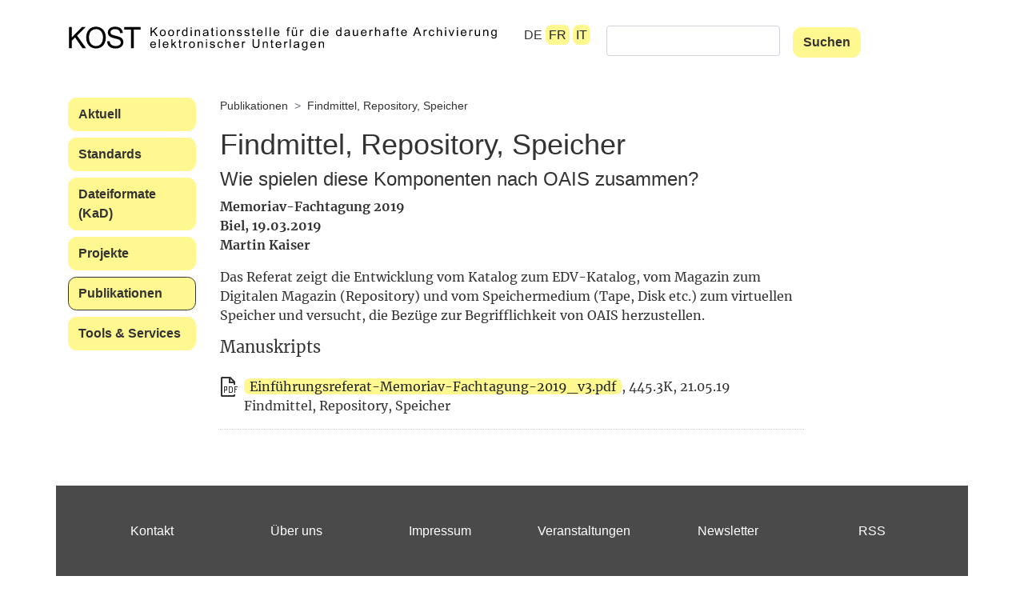

--- FILE ---
content_type: text/html; charset=utf-8
request_url: https://kost-ceco.ch/cms/finding_aids_repository_de.html
body_size: 10346
content:
<!DOCTYPE html>
<html lang="de" id="kost-ceco-ch-cms">
<head>
  <!--
    phpwcms | free open source content management system
    created by Oliver Georgi (oliver at phpwcms dot de) and licensed under GNU/GPL.
    phpwcms is copyright 2002-2026 of Oliver Georgi. Extensions are copyright of
    their respective owners. Visit project page for details: http://www.phpwcms.org/
  -->
  <meta charset="utf-8">
  <meta name="viewport" content="width=device-width, initial-scale=1">
  <base href="https://kost-ceco.ch/cms/">
  <title>kost-ceco | Findmittel, Repository, Speicher</title>
  <style type="text/css">
    body {margin: 0;padding-top: 0;padding-bottom: 0;padding-left: 0;padding-right: 0;}
  </style>
  <link rel="stylesheet" type="text/css" href="template/inc_css/frontend.css">
<meta name="country" content="Schweiz"/>
<meta name="language" content="de"/>
<meta name="coverage" content="worldwide"/>
<meta name="DC.publisher" content="Koordinationsstelle für die dauerhafte Archivierung elektronischer Unterlagen"/>
<meta name="DC.publisher" content="Centre de coordination pour l’archivage à long terme des documents électroniques"/>
<meta name="DC.publisher" content="KOST"/>
<meta name="DC.publisher" content="CECO"/>
<meta name="robots" content="index, follow"/>
<meta name="revisit-after" content="15 days"/>
<meta name="pragma" content="no-cache"/>
  <link rel="alternate" type="application/rss+xml" title="Newsfeed KOST-CECO" href="news_rss.php?lang=de" />
  <link rel="alternate" type="text/xml" title="Newsfeed KOST-CECO" href="news_rss.php?lang=de" />
  <!--[if lt IE 9]><script src="template/lib/jquery/jquery-1.12.4.min.js"></script><![endif]-->
  <!--[if gte IE 9]><!--><script src="template/lib/jquery/jquery-3.3.1.min.js"></script><!--<![endif]-->
  <link rel="canonical" href="https://kost-ceco.ch/cms/finding_aids_repository_de.html">
  <link rel="stylesheet" type="text/css" href="template/assets/css/bootstrap.css">
  <link rel="stylesheet" type="text/css" href="template/assets/css/font-awesome.css">
  <link rel="stylesheet" type="text/css" href="template/assets/css/bootstrap-4-navbar.css">
  <script src="template/assets/js/popper.min.js"></script>
  <script src="template/assets/js/bootstrap.min.js"></script>
  <script src="template/assets/js/custom.js"></script>
  <script src="template/assets/js/bootstrap-4-navbar.js"></script>
  <script src="template/assets/js/validator.min.js"></script>
  <meta property="og:type" content="article">
  <meta property="og:title" content="Findmittel, Repository, Speicher">
  <meta property="og:url" content="https://kost-ceco.ch/cms/finding_aids_repository_de.html">
  <meta name="generator" content="phpwcms 1.10.2">
  <!--[if lt IE 9]>
    <script src="https://kost-ceco.ch/cms/template/lib/html5shiv/html5shiv.min.js"></script>
    <script src="https://kost-ceco.ch/cms/template/lib/respond/respond.min.js"></script>
  <![endif]-->
</head>
<body class="custom">
<header class="container">
  <div class="row">
  <div class="col-12 col-md-6 headerlogo">
    <a href="willkommen.html"><img src="template/assets/img/kost-logo.svg" alt="KOST CECO" title="KOST CECO" class="img-fluid kostlogo"/></a>
  </div>

  <div class="col-12 col-md-6 headerselector">
    <nav class="navbar navbar-expand-lg navbar-light d-lg-none">
      <button class="navbar-toggler navbar-toggler-right" type="button" data-toggle="collapse" data-target="#topBlock" aria-controls="topBlock" aria-expanded="false" aria-label="Toggle navigation">
      Menü
      </button>
      
      <div class="collapse navbar-collapse" id="topBlock">
      
<ul id="navlevel_1" class="nav navbar-nav">
   <li id="li_navlevel_3" class="sub_ul dropdown sub_first"><a href="news_de.html" class="nav-link dropdown-toggle" title="Aktuell" data-hover="dropdown" aria-haspopup="true" aria-expanded="false">Aktuell</a>
  <ul id="navlevel_3" class="dropdown-menu" aria-labelledby="li_navlevel_3">
     <li id="li_navlevel_421" class="sub_no sub_first"><a href="aktuelles-1.html" class="nav-link" title="Aktuelles">Aktuelles</a></li>
     <li id="li_navlevel_212" class="sub_ul dropdown"><a href="events_de.html" class="nav-link dropdown-toggle" title="Veranstaltungen" data-hover="dropdown" aria-haspopup="true" aria-expanded="false">Veranstaltungen</a>
    <ul id="navlevel_212" class="dropdown-menu" aria-labelledby="li_navlevel_212">
       <li id="li_navlevel_371" class="sub_no sub_first"><a href="forum_no7_de.html" class="nav-link" title="KOST.Forum 07">KOST.Forum 07</a></li>
       <li id="li_navlevel_373" class="sub_no"><a href="coll_ais_model_de.html" class="nav-link" title="Kolloquium AIS-Modell">Kolloquium AIS-Modell</a></li>
       <li id="li_navlevel_349" class="sub_no"><a href="auds2017_de.html" class="nav-link" title="AUdS2017">AUdS2017</a></li>
       <li id="li_navlevel_352" class="sub_no"><a href="forum_no6_de.html" class="nav-link" title="KOST.Forum 06">KOST.Forum 06</a></li>
       <li id="li_navlevel_393" class="sub_no"><a href="ws_costs_de.html" class="nav-link" title="Workshop Kosten">Workshop Kosten</a></li>
       <li id="li_navlevel_333" class="sub_no"><a href="forum_no5_de.html" class="nav-link" title="KOST.Forum 05">KOST.Forum 05</a></li>
       <li id="li_navlevel_394" class="sub_no"><a href="ws_tiff_de.html" class="nav-link" title="Workshop TIFF">Workshop TIFF</a></li>
       <li id="li_navlevel_227" class="sub_no"><a href="web_archiving_de.html" class="nav-link" title="Kolloquium Webarchivierung">Kolloquium Webarchivierung</a></li>
       <li id="li_navlevel_232" class="sub_no"><a href="forum_no4_de.html" class="nav-link" title="KOST.Forum 04">KOST.Forum 04</a></li>
       <li id="li_navlevel_223" class="sub_no"><a href="forum_no3_de.html" class="nav-link" title="KOST.Forum 03">KOST.Forum 03</a></li>
       <li id="li_navlevel_395" class="sub_no"><a href="ws_policy_de.html" class="nav-link" title="Workshop Policy">Workshop Policy</a></li>
       <li id="li_navlevel_396" class="sub_no"><a href="ws_strategy_de.html" class="nav-link" title="Workshop Strategie">Workshop Strategie</a></li>
       <li id="li_navlevel_209" class="sub_no"><a href="e-gov-architecture_de.html" class="nav-link" title="Kolloquium E-Gov-Architektur">Kolloquium E-Gov-Architektur</a></li>
       <li id="li_navlevel_397" class="sub_no"><a href="ws_sip-val_de.html" class="nav-link" title="Workshop SIP-Val">Workshop SIP-Val</a></li>
       <li id="li_navlevel_174" class="sub_no"><a href="database_de.html" class="nav-link" title="Kolloquium Datenbanken">Kolloquium Datenbanken</a></li>
       <li id="li_navlevel_398" class="sub_no"><a href="course_digpres_de.html" class="nav-link" title="Weiterbildung digitale Archivierung">Weiterbildung digitale Archivierung</a></li>
       <li id="li_navlevel_115" class="sub_no"><a href="forum_no2_de.html" class="nav-link" title="KOST.Forum 02">KOST.Forum 02</a></li>
       <li id="li_navlevel_176" class="sub_no"><a href="compression_de.html" class="nav-link" title="Kolloquium Datenkomprimierung">Kolloquium Datenkomprimierung</a></li>
       <li id="li_navlevel_117" class="sub_no"><a href="forum_no1_de.html" class="nav-link" title="KOST.Forum 01">KOST.Forum 01</a></li>
       <li id="li_navlevel_175" class="sub_no"><a href="arch_storage_de.html" class="nav-link" title="Kolloquium Speicherinfrastruktur">Kolloquium Speicherinfrastruktur</a></li>
       <li id="li_navlevel_1418" class="sub_no sub_last"><a href="20-jahre-kost-de-2.html" class="nav-link" title="20 Jahre KOST">20 Jahre KOST</a></li>
    </ul>
    </li>
     <li id="li_navlevel_46" class="sub_no sub_last"><a href="newsletter_de.html" class="nav-link" title="Newsletter">Newsletter</a></li>
  </ul>
  </li>
   <li id="li_navlevel_76" class="sub_ul dropdown"><a href="standards_de.html" class="nav-link dropdown-toggle" title="Standards" data-hover="dropdown" aria-haspopup="true" aria-expanded="false">Standards</a>
  <ul id="navlevel_76" class="dropdown-menu" aria-labelledby="li_navlevel_76">
     <li id="li_navlevel_111" class="sub_no sub_first"><a href="minimal_specifications_de.html" class="nav-link" title="Minimalanforderungen">Minimalanforderungen</a></li>
     <li id="li_navlevel_134" class="sub_no"><a href="requirements_rm_de.html" class="nav-link" title="Records-Management-Anforderungen">Records-Management-Anforderungen</a></li>
     <li id="li_navlevel_1425" class="sub_no"><a href="ablieferungen-aus-fachanwendungen-de.html" class="nav-link" title="Ablieferungen aus Fachanwendungen">Ablieferungen aus Fachanwendungen</a></li>
     <li id="li_navlevel_238" class="sub_ul dropdown"><a href="preservation_de.html" class="nav-link dropdown-toggle" title="Erhaltungsmassnahmen" data-hover="dropdown" aria-haspopup="true" aria-expanded="false">Erhaltungsmassnahmen</a>
    <ul id="navlevel_238" class="dropdown-menu" aria-labelledby="li_navlevel_238">
       <li id="li_navlevel_963" class="sub_no sub_first"><a href="ppeg_expertgroup_de.html" class="nav-link" title="Preservation-Planning-Expertengruppe (PPEG)">Preservation-Planning-Expertengruppe (PPEG)</a></li>
       <li id="li_navlevel_444" class="sub_no"><a href="preservation_process_de.html" class="nav-link" title="Preservation Process">Preservation Process</a></li>
       <li id="li_navlevel_317" class="sub_no"><a href="pdfa_truetype_de.html" class="nav-link" title="PDF/A: Schrift Truetype">PDF/A: Schrift Truetype</a></li>
       <li id="li_navlevel_319" class="sub_no"><a href="jbig2-compression_de.html" class="nav-link" title="JBIG2-Komprimierung">JBIG2-Komprimierung</a></li>
       <li id="li_navlevel_652" class="sub_no sub_last"><a href="pdf-not-searchable_de.html" class="nav-link" title="PDF nicht durchsuchbar">PDF nicht durchsuchbar</a></li>
    </ul>
    </li>
     <li id="li_navlevel_119" class="sub_no"><a href="bento_de.html" class="nav-link" title="Rahmenspezifikation (bentō)">Rahmenspezifikation (bentō)</a></li>
     <li id="li_navlevel_341" class="sub_ul dropdown"><a href="xisadg_de.html" class="nav-link dropdown-toggle" title="Verzeichnungsschnittstelle (xIsadg)" data-hover="dropdown" aria-haspopup="true" aria-expanded="false">Verzeichnungsschnittstelle (xIsadg)</a>
    <ul id="navlevel_341" class="dropdown-menu" aria-labelledby="li_navlevel_341">
       <li id="li_navlevel_366" class="sub_no sub_first"><a href="cr_xisadg_de.html" class="nav-link" title="Change Request">Change Request</a></li>
       <li id="li_navlevel_343" class="sub_no sub_last"><a href="xisadg_repository_de.html" class="nav-link" title="xIsadg Repository">xIsadg Repository</a></li>
    </ul>
    </li>
     <li id="li_navlevel_251" class="sub_no"><a href="preservation_tiff_de.html" class="nav-link" title="TIFF Formatempfehlungen">TIFF Formatempfehlungen</a></li>
     <li id="li_navlevel_354" class="sub_ul dropdown"><a href="kost_papers_de.html" class="nav-link dropdown-toggle" title="White Papers" data-hover="dropdown" aria-haspopup="true" aria-expanded="false">White Papers</a>
    <ul id="navlevel_354" class="dropdown-menu" aria-labelledby="li_navlevel_354">
       <li id="li_navlevel_356" class="sub_no sub_first"><a href="ais_conceptual_model_de.html" class="nav-link" title="Konzeptionelles Modell AIS">Konzeptionelles Modell AIS</a></li>
       <li id="li_navlevel_590" class="sub_no sub_last"><a href="premis_applicationprofil_de.html" class="nav-link" title="PREMIS-Anwendungsprofil">PREMIS-Anwendungsprofil</a></li>
    </ul>
    </li>
     <li id="li_navlevel_168" class="sub_ul dropdown sub_last"><a href="ech_de.html" class="nav-link dropdown-toggle" title="eCH-Fachgruppe" data-hover="dropdown" aria-haspopup="true" aria-expanded="false">eCH-Fachgruppe</a>
    <ul id="navlevel_168" class="dropdown-menu" aria-labelledby="li_navlevel_168">
       <li id="li_navlevel_688" class="sub_no sub_first"><a href="ech-0160.html" class="nav-link" title="eCH-0160 Archivische Ablieferungsschnittstelle">eCH-0160 Archivische Ablieferungsschnittstelle</a></li>
       <li id="li_navlevel_370" class="sub_no sub_last"><a href="siard_de.html" class="nav-link" title="eCH-0165 SIARD">eCH-0165 SIARD</a></li>
    </ul>
    </li>
  </ul>
  </li>
   <li id="li_navlevel_77" class="sub_ul dropdown"><a href="kad_main_de.html" class="nav-link dropdown-toggle" title="Dateiformate (KaD)" data-hover="dropdown" aria-haspopup="true" aria-expanded="false">Dateiformate (KaD)</a>
  <ul id="navlevel_77" class="dropdown-menu" aria-labelledby="li_navlevel_77">
     <li id="li_navlevel_526" class="sub_no sub_first"><a href="kad_intro_de.html" class="nav-link" title="Einleitung">Einleitung</a></li>
     <li id="li_navlevel_527" class="sub_no"><a href="kad_recommendation_de.html" class="nav-link" title="Empfehlung">Empfehlung</a></li>
     <li id="li_navlevel_430" class="sub_ul dropdown"><a href="kad_text_de.html" class="nav-link dropdown-toggle" title="Text" data-hover="dropdown" aria-haspopup="true" aria-expanded="false">Text</a>
    <ul id="navlevel_430" class="dropdown-menu" aria-labelledby="li_navlevel_430">
       <li id="li_navlevel_572" class="sub_no sub_first"><a href="kad_text_intro_de.html" class="nav-link" title="Einleitung">Einleitung</a></li>
       <li id="li_navlevel_483" class="sub_no"><a href="kad_pdfa2_de.html" class="nav-link" title="PDF/A-2">PDF/A-2</a></li>
       <li id="li_navlevel_482" class="sub_no"><a href="kad_pdfa1_de.html" class="nav-link" title="PDF/A-1">PDF/A-1</a></li>
       <li id="li_navlevel_481" class="sub_no"><a href="kad_pdf_de.html" class="nav-link" title="PDF">PDF</a></li>
       <li id="li_navlevel_480" class="sub_no"><a href="kad_txt_de.html" class="nav-link" title="TXT">TXT</a></li>
       <li id="li_navlevel_486" class="sub_no"><a href="kad_ooxml_de.html" class="nav-link" title="OOXML">OOXML</a></li>
       <li id="li_navlevel_485" class="sub_no"><a href="kad_odf_de.html" class="nav-link" title="ODF">ODF</a></li>
       <li id="li_navlevel_484" class="sub_no sub_last"><a href="kad_pdfa3_de.html" class="nav-link" title="PDF/A-3">PDF/A-3</a></li>
    </ul>
    </li>
     <li id="li_navlevel_431" class="sub_ul dropdown"><a href="kad_image_de.html" class="nav-link dropdown-toggle" title="Bild" data-hover="dropdown" aria-haspopup="true" aria-expanded="false">Bild</a>
    <ul id="navlevel_431" class="dropdown-menu" aria-labelledby="li_navlevel_431">
       <li id="li_navlevel_573" class="sub_no sub_first"><a href="kad_image_intro_de.html" class="nav-link" title="Einleitung">Einleitung</a></li>
       <li id="li_navlevel_450" class="sub_no"><a href="kad_jpeg2000_de.html" class="nav-link" title="JPEG2000">JPEG2000</a></li>
       <li id="li_navlevel_449" class="sub_no"><a href="kad_jpeg_de.html" class="nav-link" title="JPEG">JPEG</a></li>
       <li id="li_navlevel_453" class="sub_no"><a href="kad_pdfa2_image_de.html" class="nav-link" title="PDF/A-2 bei Bilddaten">PDF/A-2 bei Bilddaten</a></li>
       <li id="li_navlevel_448" class="sub_no"><a href="kad_tiff_de.html" class="nav-link" title="TIFF">TIFF</a></li>
       <li id="li_navlevel_451" class="sub_no"><a href="kad_png_de.html" class="nav-link" title="PNG">PNG</a></li>
       <li id="li_navlevel_452" class="sub_no"><a href="kad_dng_de.html" class="nav-link" title="DNG">DNG</a></li>
       <li id="li_navlevel_454" class="sub_no sub_ul_true sub_last"><a href="kad_vector_graphics_de.html" class="nav-link" title="Vektorgrafiken">Vektorgrafiken</a></li>
    </ul>
    </li>
     <li id="li_navlevel_432" class="sub_ul dropdown"><a href="kad_audio_de.html" class="nav-link dropdown-toggle" title="Audio" data-hover="dropdown" aria-haspopup="true" aria-expanded="false">Audio</a>
    <ul id="navlevel_432" class="dropdown-menu" aria-labelledby="li_navlevel_432">
       <li id="li_navlevel_574" class="sub_no sub_first"><a href="kad_audio_intro_de.html" class="nav-link" title="Einleitung">Einleitung</a></li>
       <li id="li_navlevel_456" class="sub_no"><a href="kad_wav_de.html" class="nav-link" title="WAV">WAV</a></li>
       <li id="li_navlevel_457" class="sub_no"><a href="kad_mp3_de.html" class="nav-link" title="MP3">MP3</a></li>
       <li id="li_navlevel_599" class="sub_no"><a href="kad_flac_de.html" class="nav-link" title="FLAC">FLAC</a></li>
       <li id="li_navlevel_601" class="sub_no"><a href="kad_ogg_vorbis_de.html" class="nav-link" title="Ogg Vorbis">Ogg Vorbis</a></li>
       <li id="li_navlevel_600" class="sub_no sub_last"><a href="kad_alac_de.html" class="nav-link" title="ALAC">ALAC</a></li>
    </ul>
    </li>
     <li id="li_navlevel_433" class="sub_ul dropdown"><a href="kad_video_de.html" class="nav-link dropdown-toggle" title="Video" data-hover="dropdown" aria-haspopup="true" aria-expanded="false">Video</a>
    <ul id="navlevel_433" class="dropdown-menu" aria-labelledby="li_navlevel_433">
       <li id="li_navlevel_575" class="sub_no sub_first"><a href="kad_video_intro_de.html" class="nav-link" title="Einleitung">Einleitung</a></li>
       <li id="li_navlevel_1407" class="sub_no"><a href="kad_mkv_de.html" class="nav-link" title="MKV">MKV</a></li>
       <li id="li_navlevel_462" class="sub_no"><a href="kad_mpeg-4_de.html" class="nav-link" title="MPEG-4">MPEG-4</a></li>
       <li id="li_navlevel_1408" class="sub_no"><a href="kad_avi_de.html" class="nav-link" title="AVI">AVI</a></li>
       <li id="li_navlevel_463" class="sub_no sub_last"><a href="kad_mjpeg2000_de.html" class="nav-link" title="MJPEG2000">MJPEG2000</a></li>
    </ul>
    </li>
     <li id="li_navlevel_434" class="sub_ul dropdown"><a href="kad_spreadsheet_de.html" class="nav-link dropdown-toggle" title="Tabellenkalkulation" data-hover="dropdown" aria-haspopup="true" aria-expanded="false">Tabellenkalkulation</a>
    <ul id="navlevel_434" class="dropdown-menu" aria-labelledby="li_navlevel_434">
       <li id="li_navlevel_576" class="sub_no sub_first"><a href="kad_spreadsheet_intro_de.html" class="nav-link" title="Einleitung">Einleitung</a></li>
       <li id="li_navlevel_468" class="sub_no"><a href="kad_ooxml_spreadsheet_de.html" class="nav-link" title="XLSX">XLSX</a></li>
       <li id="li_navlevel_467" class="sub_no"><a href="kad_odf_spreadsheet_de.html" class="nav-link" title="ODS">ODS</a></li>
       <li id="li_navlevel_469" class="sub_no"><a href="kad_pdfa_spreadsheet_de.html" class="nav-link" title="PDF/A bei Tabellenkalkulation">PDF/A bei Tabellenkalkulation</a></li>
       <li id="li_navlevel_466" class="sub_no sub_last"><a href="kad_xls_de.html" class="nav-link" title="XLS">XLS</a></li>
    </ul>
    </li>
     <li id="li_navlevel_986" class="sub_ul dropdown"><a href="kad_strukturierte_daten_de.html" class="nav-link dropdown-toggle" title="Strukturierte Daten" data-hover="dropdown" aria-haspopup="true" aria-expanded="false">Strukturierte Daten</a>
    <ul id="navlevel_986" class="dropdown-menu" aria-labelledby="li_navlevel_986">
       <li id="li_navlevel_1404" class="sub_no sub_first"><a href="kad_strukturierte_daten_intro_de.html" class="nav-link" title="Einleitung">Einleitung</a></li>
       <li id="li_navlevel_1405" class="sub_no"><a href="kad_xml_de.html" class="nav-link" title="XML">XML</a></li>
       <li id="li_navlevel_1406" class="sub_no"><a href="kad_json_de.html" class="nav-link" title="JSON">JSON</a></li>
       <li id="li_navlevel_470" class="sub_no sub_last"><a href="kad_csv_de.html" class="nav-link" title="CSV">CSV</a></li>
    </ul>
    </li>
     <li id="li_navlevel_435" class="sub_ul dropdown"><a href="kad_database_de.html" class="nav-link dropdown-toggle" title="Datenbanken" data-hover="dropdown" aria-haspopup="true" aria-expanded="false">Datenbanken</a>
    <ul id="navlevel_435" class="dropdown-menu" aria-labelledby="li_navlevel_435">
       <li id="li_navlevel_577" class="sub_no sub_first"><a href="kad_database_intro_de.html" class="nav-link" title="Einleitung">Einleitung</a></li>
       <li id="li_navlevel_471" class="sub_no"><a href="kad_siard_de.html" class="nav-link" title="SIARD">SIARD</a></li>
       <li id="li_navlevel_472" class="sub_no"><a href="kad_sqlx_de.html" class="nav-link" title="SQLX">SQLX</a></li>
       <li id="li_navlevel_473" class="sub_no sub_last"><a href="kad_sql-script_de.html" class="nav-link" title="SQL Script">SQL Script</a></li>
    </ul>
    </li>
     <li id="li_navlevel_436" class="sub_ul dropdown"><a href="kad_hypertext_de.html" class="nav-link dropdown-toggle" title="Hypertext" data-hover="dropdown" aria-haspopup="true" aria-expanded="false">Hypertext</a>
    <ul id="navlevel_436" class="dropdown-menu" aria-labelledby="li_navlevel_436">
       <li id="li_navlevel_578" class="sub_no sub_first"><a href="kad_hypertext_intro_de.html" class="nav-link" title="Einleitung">Einleitung</a></li>
       <li id="li_navlevel_479" class="sub_no"><a href="kad_pdfa2_hypertext_de.html" class="nav-link" title="PDF/A-2 für Hypertext">PDF/A-2 für Hypertext</a></li>
       <li id="li_navlevel_478" class="sub_no"><a href="kad_warc_de.html" class="nav-link" title="WARC">WARC</a></li>
       <li id="li_navlevel_474" class="sub_no"><a href="kad_html_de.html" class="nav-link" title="HTML">HTML</a></li>
       <li id="li_navlevel_475" class="sub_no"><a href="kad_html5_de.html" class="nav-link" title="HTML5">HTML5</a></li>
       <li id="li_navlevel_477" class="sub_no"><a href="kad_arc_de.html" class="nav-link" title="ARC">ARC</a></li>
       <li id="li_navlevel_476" class="sub_no sub_last"><a href="kad_mhtml_de.html" class="nav-link" title="MHTML">MHTML</a></li>
    </ul>
    </li>
     <li id="li_navlevel_605" class="sub_ul dropdown"><a href="kad_gis_de.html" class="nav-link dropdown-toggle" title="GIS" data-hover="dropdown" aria-haspopup="true" aria-expanded="false">GIS</a>
    <ul id="navlevel_605" class="dropdown-menu" aria-labelledby="li_navlevel_605">
       <li id="li_navlevel_613" class="sub_no sub_first"><a href="kad_gis_intro_de.html" class="nav-link" title="Einleitung">Einleitung</a></li>
       <li id="li_navlevel_606" class="sub_no"><a href="kad_interlis1_de.html" class="nav-link" title="INTERLIS 1">INTERLIS 1</a></li>
       <li id="li_navlevel_612" class="sub_no"><a href="kad_vektorgrafik-pdf_de.html" class="nav-link" title="Vektorgrafik in PDF">Vektorgrafik in PDF</a></li>
       <li id="li_navlevel_611" class="sub_no"><a href="kad_world-file_de.html" class="nav-link" title="Rasterdaten mit World-File">Rasterdaten mit World-File</a></li>
       <li id="li_navlevel_609" class="sub_no"><a href="kad_geopackage_de.html" class="nav-link" title="GeoPackage">GeoPackage</a></li>
       <li id="li_navlevel_608" class="sub_no"><a href="kad_shapefile_de.html" class="nav-link" title="Shapefile">Shapefile</a></li>
       <li id="li_navlevel_607" class="sub_no"><a href="kad_interlis2_de.html" class="nav-link" title="INTERLIS 2">INTERLIS 2</a></li>
       <li id="li_navlevel_610" class="sub_no sub_last"><a href="kad_geotiff_de.html" class="nav-link" title="GeoTIFF">GeoTIFF</a></li>
    </ul>
    </li>
     <li id="li_navlevel_623" class="sub_ul dropdown"><a href="kad_cad_de.html" class="nav-link dropdown-toggle" title="CAD/CAM" data-hover="dropdown" aria-haspopup="true" aria-expanded="false">CAD/CAM</a>
    <ul id="navlevel_623" class="dropdown-menu" aria-labelledby="li_navlevel_623">
       <li id="li_navlevel_631" class="sub_no sub_first"><a href="kad_cad_intro_de.html" class="nav-link" title="Einleitung">Einleitung</a></li>
       <li id="li_navlevel_627" class="sub_no"><a href="kad_ifc_de.html" class="nav-link" title="IFC">IFC</a></li>
       <li id="li_navlevel_624" class="sub_no"><a href="kad_dwg_de.html" class="nav-link" title="DWG">DWG</a></li>
       <li id="li_navlevel_630" class="sub_no"><a href="kad_vektorgrafik-pdf_de.html" class="nav-link" title="Vektorgrafik in PDF">Vektorgrafik in PDF</a></li>
       <li id="li_navlevel_628" class="sub_no"><a href="kad_dxf_de.html" class="nav-link" title="DXF">DXF</a></li>
       <li id="li_navlevel_625" class="sub_no sub_last"><a href="kad_steps_de.html" class="nav-link" title="STEPS">STEPS</a></li>
    </ul>
    </li>
     <li id="li_navlevel_586" class="sub_no"><a href="kad_other_categories_de.html" class="nav-link" title="Weitere Kategorien">Weitere Kategorien</a></li>
     <li id="li_navlevel_588" class="sub_no"><a href="kad_rating_de.html" class="nav-link" title="Bewertung">Bewertung</a></li>
     <li id="li_navlevel_528" class="sub_ul dropdown"><a href="kad_background_de.html" class="nav-link dropdown-toggle" title="Hintergrund" data-hover="dropdown" aria-haspopup="true" aria-expanded="false">Hintergrund</a>
    <ul id="navlevel_528" class="dropdown-menu" aria-labelledby="li_navlevel_528">
       <li id="li_navlevel_533" class="sub_no sub_ul_true sub_first"><a href="kad_criteria_de.html" class="nav-link" title="Kriterienkatalog">Kriterienkatalog</a></li>
       <li id="li_navlevel_534" class="sub_no"><a href="kad_encoding_de.html" class="nav-link" title="Zeichencodierung">Zeichencodierung</a></li>
       <li id="li_navlevel_535" class="sub_no"><a href="kad_compression_de.html" class="nav-link" title="Datenkompression">Datenkompression</a></li>
       <li id="li_navlevel_536" class="sub_no"><a href="kad_glossary_de.html" class="nav-link" title="Glossar">Glossar</a></li>
       <li id="li_navlevel_537" class="sub_no sub_last"><a href="kad_bibliography_de.html" class="nav-link" title="Bibliografie">Bibliografie</a></li>
    </ul>
    </li>
     <li id="li_navlevel_538" class="sub_no sub_last"><a href="kad_masthead_de.html" class="nav-link" title="Impressum">Impressum</a></li>
  </ul>
  </li>
   <li id="li_navlevel_252" class="sub_ul dropdown"><a href="project_de.html" class="nav-link dropdown-toggle" title="Projekte" data-hover="dropdown" aria-haspopup="true" aria-expanded="false">Projekte</a>
  <ul id="navlevel_252" class="dropdown-menu" aria-labelledby="li_navlevel_252">
     <li id="li_navlevel_1422" class="sub_no sub_first"><a href="25-044-lexwork_de.html" class="nav-link" title="25-044 Lexwork">25-044 Lexwork</a></li>
     <li id="li_navlevel_993" class="sub_no"><a href="23-042-workflow-tool_de.html" class="nav-link" title="23-042 Workflow-Tool">23-042 Workflow-Tool</a></li>
     <li id="li_navlevel_967" class="sub_no"><a href="22-041-digitalesignaturen_de.html" class="nav-link" title="22-041 Digitale Signaturen">22-041 Digitale Signaturen</a></li>
     <li id="li_navlevel_697" class="sub_no"><a href="21-040-konkurs_de.html" class="nav-link" title="21-040 Betreibung und Konkurs">21-040 Betreibung und Konkurs</a></li>
     <li id="li_navlevel_673" class="sub_no"><a href="20-039_de.html" class="nav-link" title="20-039 Dateiablage">20-039 Dateiablage</a></li>
     <li id="li_navlevel_594" class="sub_no"><a href="18-038-gt-sit_de.html" class="nav-link" title="18-038 GT-SIT">18-038 GT-SIT</a></li>
     <li id="li_navlevel_419" class="sub_no"><a href="18-037_it.html" class="nav-link" title="18-037 HIS">18-037 HIS</a></li>
     <li id="li_navlevel_383" class="sub_no"><a href="17-036_de.html" class="nav-link" title="17-036 ArFin">17-036 ArFin</a></li>
     <li id="li_navlevel_384" class="sub_no"><a href="17-035_de.html" class="nav-link" title="17-035 Szenarien">17-035 Szenarien</a></li>
     <li id="li_navlevel_592" class="sub_no"><a href="17-034_owl_de.html" class="nav-link" title="17-034 xIsadg OWL">17-034 xIsadg OWL</a></li>
     <li id="li_navlevel_385" class="sub_no"><a href="17-034_de.html" class="nav-link" title="17-034 xIsadg">17-034 xIsadg</a></li>
     <li id="li_navlevel_358" class="sub_no"><a href="14-026_de.html" class="nav-link" title="14-026 AIS">14-026 AIS</a></li>
     <li id="li_navlevel_375" class="sub_no"><a href="14-025_de.html" class="nav-link" title="14-025 EDat">14-025 EDat</a></li>
     <li id="li_navlevel_386" class="sub_no"><a href="14-017_de.html" class="nav-link" title="14-017 TAXAR">14-017 TAXAR</a></li>
     <li id="li_navlevel_377" class="sub_no"><a href="14-016_de.html" class="nav-link" title="14-016 AV">14-016 AV</a></li>
     <li id="li_navlevel_387" class="sub_no"><a href="14-002_de.html" class="nav-link" title="14-002 JURIS">14-002 JURIS</a></li>
     <li id="li_navlevel_346" class="sub_no"><a href="14-001_de.html" class="nav-link" title="14-001 ViaCar/CARI">14-001 ViaCar/CARI</a></li>
     <li id="li_navlevel_234" class="sub_ul dropdown"><a href="audiovault_de.html" class="nav-link dropdown-toggle" title="2014: Audiovault" data-hover="dropdown" aria-haspopup="true" aria-expanded="false">2014: Audiovault</a>
    <ul id="navlevel_234" class="dropdown-menu" aria-labelledby="li_navlevel_234">
       <li id="li_navlevel_321" class="sub_no sub_first"><a href="audiovault_problem_de.html" class="nav-link" title="Problemstellung">Problemstellung</a></li>
       <li id="li_navlevel_322" class="sub_no"><a href="audiovault_solutions_de.html" class="nav-link" title="Lösungsmöglichkeiten">Lösungsmöglichkeiten</a></li>
       <li id="li_navlevel_323" class="sub_no"><a href="audiovault_legal_de.html" class="nav-link" title="Recht">Recht</a></li>
       <li id="li_navlevel_324" class="sub_no"><a href="audiovault_metadata_de.html" class="nav-link" title="Metadaten">Metadaten</a></li>
       <li id="li_navlevel_235" class="sub_no sub_last"><a href="audiovault_biblio_de.html" class="nav-link" title="Bibliografie">Bibliografie</a></li>
    </ul>
    </li>
     <li id="li_navlevel_90" class="sub_no"><a href="gvdata_de.html" class="nav-link" title="2013: Gebäudeversicherung">2013: Gebäudeversicherung</a></li>
     <li id="li_navlevel_82" class="sub_ul dropdown"><a href="sauver_les_cd_de.html" class="nav-link dropdown-toggle" title="2009: Sauver les CD" data-hover="dropdown" aria-haspopup="true" aria-expanded="false">2009: Sauver les CD</a>
    <ul id="navlevel_82" class="dropdown-menu" aria-labelledby="li_navlevel_82">
       <li id="li_navlevel_106" class="sub_no sub_first sub_last"><a href="miniaip_de.html" class="nav-link" title="miniAIP">miniAIP</a></li>
    </ul>
    </li>
     <li id="li_navlevel_97" class="sub_no"><a href="augev_de.html" class="nav-link" title="2008: AUGev">2008: AUGev</a></li>
     <li id="li_navlevel_30" class="sub_no sub_last"><a href="kostprobe_de.html" class="nav-link" title="2006: Kostprobe">2006: Kostprobe</a></li>
  </ul>
  </li>
   <li id="li_navlevel_344" class="sub_ul dropdown activelevel"><a href="publications_de.html" class="nav-link dropdown-toggle" title="Publikationen" data-hover="dropdown" aria-haspopup="true" aria-expanded="false">Publikationen</a>
  <ul id="navlevel_344" class="dropdown-menu  activelevel">
     <li id="li_navlevel_983" class="sub_no sub_first"><a href="dicom_ministudy_de.html" class="nav-link" title="DICOM Ministudie">DICOM Ministudie</a></li>
     <li id="li_navlevel_699" class="sub_no"><a href="tabellenkalkulation-situationsanalyse.html" class="nav-link" title="Tabellenkalkulation: Situationsanalyse">Tabellenkalkulation: Situationsanalyse</a></li>
     <li id="li_navlevel_681" class="sub_no"><a href="formatauswahl.html" class="nav-link" title="Formatauswahl - denn sie wissen, was sie tun">Formatauswahl - denn sie wissen, was sie tun</a></li>
     <li id="li_navlevel_683" class="sub_no"><a href="pdf-fonts.html" class="nav-link" title="PDF mit mangelhaftem Font">PDF mit mangelhaftem Font</a></li>
     <li id="li_navlevel_598" class="sub_no activelevel"><a href="finding_aids_repository_de.html" class="nav-link" title="Findmittel, Repository, Speicher">Findmittel, Repository, Speicher</a></li>
     <li id="li_navlevel_597" class="sub_no"><a href="qualified-appraisal_de.html" class="nav-link" title="Qualitative Bewertung">Qualitative Bewertung</a></li>
     <li id="li_navlevel_139" class="sub_no"><a href="pdfa_validator_software_de.html" class="nav-link" title="Studie PDF/A-Validatoren">Studie PDF/A-Validatoren</a></li>
     <li id="li_navlevel_596" class="sub_no"><a href="plea_for_humility_de.html" class="nav-link" title="Plädoyer für archivische Demut">Plädoyer für archivische Demut</a></li>
     <li id="li_navlevel_656" class="sub_no"><a href="pre_archival_encryptetion_de.html" class="nav-link" title="Thesenpapier Verschlüsselte Dokumente in der vorarchivischen Phase">Thesenpapier Verschlüsselte Dokumente in der vorarchivischen Phase</a></li>
     <li id="li_navlevel_406" class="sub_no"><a href="nestor-praktikertag_2017_de.html" class="nav-link" title="Sinn und Zweck der Formaterkennung">Sinn und Zweck der Formaterkennung</a></li>
     <li id="li_navlevel_405" class="sub_no"><a href="nestor-ws_2017_de.html" class="nav-link" title="Einführung in DROID, FIDO und KOST-Val">Einführung in DROID, FIDO und KOST-Val</a></li>
     <li id="li_navlevel_138" class="sub_ul dropdown"><a href="pdfa_konverter_de.html" class="nav-link dropdown-toggle" title="Studie PDF/A-Konverter" data-hover="dropdown" aria-haspopup="true" aria-expanded="false">Studie PDF/A-Konverter</a>
    <ul id="navlevel_138" class="dropdown-menu" aria-labelledby="li_navlevel_138">
       <li id="li_navlevel_363" class="sub_no sub_first sub_last"><a href="pdfa_konverter_add_de.html" class="nav-link" title="Weitere PDF/A-Konverter">Weitere PDF/A-Konverter</a></li>
    </ul>
    </li>
     <li id="li_navlevel_360" class="sub_no"><a href="tiff-data-analysis_de.html" class="nav-link" title="Studie TIFF Korpus-Analyse">Studie TIFF Korpus-Analyse</a></li>
     <li id="li_navlevel_348" class="sub_no"><a href="web_archiving_study_de.html" class="nav-link" title="Studie Webarchivierung">Studie Webarchivierung</a></li>
     <li id="li_navlevel_407" class="sub_no"><a href="nestor-praktikertag_2016_de.html" class="nav-link" title="KOST-Preservation-Prozess">KOST-Preservation-Prozess</a></li>
     <li id="li_navlevel_410" class="sub_no"><a href="goportis-ws_2015_de.html" class="nav-link" title="JPEG2000 als Bildformat">JPEG2000 als Bildformat</a></li>
     <li id="li_navlevel_312" class="sub_no"><a href="jbig2-compression_de.html" class="nav-link" title="Studie JBIG2-Komprimierung">Studie JBIG2-Komprimierung</a></li>
     <li id="li_navlevel_654" class="sub_no"><a href="limits-format-recognition_de.html" class="nav-link" title="Thesenpapier Grenzen der Formaterkennung">Thesenpapier Grenzen der Formaterkennung</a></li>
     <li id="li_navlevel_408" class="sub_no"><a href="swd_archivtag_2015_de.html" class="nav-link" title="Archivische Kollaboration">Archivische Kollaboration</a></li>
     <li id="li_navlevel_239" class="sub_no"><a href="tiff_study_de.html" class="nav-link" title="Studie TIFF-Format">Studie TIFF-Format</a></li>
     <li id="li_navlevel_225" class="sub_no"><a href="pdf-a-2_3_study_de.html" class="nav-link" title="Studie PDF/A-2 und PDF/A-3">Studie PDF/A-2 und PDF/A-3</a></li>
     <li id="li_navlevel_411" class="sub_no"><a href="documents_2012_de.html" class="nav-link" title="Le CECO : une entreprise commune des archives suisses">Le CECO : une entreprise commune des archives suisses</a></li>
     <li id="li_navlevel_409" class="sub_no"><a href="nestor-ws_2012_de.html" class="nav-link" title="Sieben Jahre Good Practice">Sieben Jahre Good Practice</a></li>
     <li id="li_navlevel_219" class="sub_no"><a href="format_validation_de.html" class="nav-link" title="Studie Formaterkennung und -validierung">Studie Formaterkennung und -validierung</a></li>
     <li id="li_navlevel_177" class="sub_no sub_last"><a href="compressionformat_de.html" class="nav-link" title="Studie Dateiformat und Datenkomprimierung">Studie Dateiformat und Datenkomprimierung</a></li>
  </ul>
  </li>
   <li id="li_navlevel_103" class="sub_ul dropdown sub_last"><a href="tools_services_de.html" class="nav-link dropdown-toggle" title="Tools &amp; Services" data-hover="dropdown" aria-haspopup="true" aria-expanded="false">Tools &amp; Services</a>
  <ul id="navlevel_103" class="dropdown-menu" aria-labelledby="li_navlevel_103">
     <li id="li_navlevel_1000" class="sub_no sub_first"><a href="kost_tools_de.html" class="nav-link" title="KOST-Tools">KOST-Tools</a></li>
     <li id="li_navlevel_248" class="sub_no"><a href="kost_val_de.html" class="nav-link" title="KOST-Val">KOST-Val</a></li>
     <li id="li_navlevel_996" class="sub_no"><a href="descriptiveinformationconverter_de.html" class="nav-link" title="DI Converter">DI Converter</a></li>
     <li id="li_navlevel_335" class="sub_ul dropdown"><a href="faq_de.html" class="nav-link dropdown-toggle" title="Expertenantworten - FAQ" data-hover="dropdown" aria-haspopup="true" aria-expanded="false">Expertenantworten - FAQ</a>
    <ul id="navlevel_335" class="dropdown-menu" aria-labelledby="li_navlevel_335">
       <li id="li_navlevel_336" class="sub_no sub_first"><a href="faq_text_de.html" class="nav-link" title="FAQ Text">FAQ Text</a></li>
       <li id="li_navlevel_338" class="sub_no"><a href="faq_image_de.html" class="nav-link" title="FAQ Bild">FAQ Bild</a></li>
       <li id="li_navlevel_365" class="sub_no"><a href="faq_audio_de.html" class="nav-link" title="FAQ Audio">FAQ Audio</a></li>
       <li id="li_navlevel_340" class="sub_no"><a href="faq_video_de.html" class="nav-link" title="FAQ Video">FAQ Video</a></li>
       <li id="li_navlevel_641" class="sub_no"><a href="faq_database_de.html" class="nav-link" title="FAQ Datenbanken">FAQ Datenbanken</a></li>
       <li id="li_navlevel_337" class="sub_no"><a href="lektorat-de.html" class="nav-link" title="Lektorat">Lektorat</a></li>
       <li id="li_navlevel_698" class="sub_no sub_last"><a href="faq_tools_de.html" class="nav-link" title="FAQ Tools">FAQ Tools</a></li>
    </ul>
    </li>
     <li id="li_navlevel_689" class="sub_ul dropdown"><a href="ebis_de.html" class="nav-link dropdown-toggle" title="Ebenübergreifende Informationssysteme (Ebis)" data-hover="dropdown" aria-haspopup="true" aria-expanded="false">Ebenübergreifende Informationssysteme (Ebis)</a>
    <ul id="navlevel_689" class="dropdown-menu" aria-labelledby="li_navlevel_689">
       <li id="li_navlevel_691" class="sub_no sub_first"><a href="workflow_ebis_de.html" class="nav-link" title="Workflow">Workflow</a></li>
       <li id="li_navlevel_692" class="sub_no"><a href="ebis_system_de.html" class="nav-link" title="Abgeklärte Systeme">Abgeklärte Systeme</a></li>
       <li id="li_navlevel_693" class="sub_no"><a href="faq_ebis_de.html" class="nav-link" title="FAQ">FAQ</a></li>
       <li id="li_navlevel_694" class="sub_no"><a href="ebis_systemlist_de.html" class="nav-link" title="Liste abgeklärte Systeme">Liste abgeklärte Systeme</a></li>
       <li id="li_navlevel_970" class="sub_no"><a href="ebis_system_eval_de.html" class="nav-link" title="Momentan in Abklärung">Momentan in Abklärung</a></li>
       <li id="li_navlevel_971" class="sub_no"><a href="ebis_systemlist_eval_de.html" class="nav-link" title="Liste momentan in Abklärung">Liste momentan in Abklärung</a></li>
       <li id="li_navlevel_987" class="sub_no"><a href="ebis_system_all_de.html" class="nav-link" title="Alle Systeme">Alle Systeme</a></li>
       <li id="li_navlevel_988" class="sub_no sub_last"><a href="ebis_systemlist_all_de.html" class="nav-link" title="Liste aller Systeme">Liste aller Systeme</a></li>
    </ul>
    </li>
     <li id="li_navlevel_172" class="sub_no"><a href="terminology_german_french_de.html" class="nav-link" title="Fachbegriffe deutsch-französisch">Fachbegriffe deutsch-französisch</a></li>
     <li id="li_navlevel_976" class="sub_no"><a href="terminology_german_italian_de.html" class="nav-link" title="Fachbegriffe deutsch-italienisch">Fachbegriffe deutsch-italienisch</a></li>
     <li id="li_navlevel_81" class="sub_no"><a href="arcun_de.html" class="nav-link" title="Angebot Archivspeicher (arcun)">Angebot Archivspeicher (arcun)</a></li>
     <li id="li_navlevel_122" class="sub_no"><a href="file-verification_de.html" class="nav-link" title="File Verification">File Verification</a></li>
     <li id="li_navlevel_173" class="sub_ul dropdown"><a href="tools_de.html" class="nav-link dropdown-toggle" title="Veraltete Tools" data-hover="dropdown" aria-haspopup="true" aria-expanded="false">Veraltete Tools</a>
    <ul id="navlevel_173" class="dropdown-menu" aria-labelledby="li_navlevel_173">
       <li id="li_navlevel_197" class="sub_no sub_first"><a href="sip-browser_de.html" class="nav-link" title="SIP-Browser">SIP-Browser</a></li>
       <li id="li_navlevel_350" class="sub_no"><a href="siardexcerpt_de.html" class="nav-link" title="SIARDexcerpt">SIARDexcerpt</a></li>
       <li id="li_navlevel_202" class="sub_no"><a href="csv2siard_de.html" class="nav-link" title="csv2siard">csv2siard</a></li>
       <li id="li_navlevel_329" class="sub_no"><a href="kost_simy_de.html" class="nav-link" title="KOST-Simy">KOST-Simy</a></li>
       <li id="li_navlevel_195" class="sub_no"><a href="sip-val_de.html" class="nav-link" title="SIP-Val">SIP-Val</a></li>
       <li id="li_navlevel_216" class="sub_no"><a href="siard_val_de.html" class="nav-link" title="SIARD-Val">SIARD-Val</a></li>
       <li id="li_navlevel_240" class="sub_no sub_last"><a href="tiff_val_de.html" class="nav-link" title="TIFF-Val">TIFF-Val</a></li>
    </ul>
    </li>
     <li id="li_navlevel_1401" class="sub_ul dropdown sub_last"><a href="services-old_de.html" class="nav-link dropdown-toggle" title="Veraltete Services" data-hover="dropdown" aria-haspopup="true" aria-expanded="false">Veraltete Services</a>
    <ul id="navlevel_1401" class="dropdown-menu" aria-labelledby="li_navlevel_1401">
       <li id="li_navlevel_128" class="sub_no sub_first"><a href="storagebox_de.html" class="nav-link" title="Speicherbox">Speicherbox</a></li>
       <li id="li_navlevel_104" class="sub_no sub_ul_true sub_last"><a href="audio-cd_de.html" class="nav-link" title="Umgang mit CDs">Umgang mit CDs</a></li>
    </ul>
    </li>
  </ul>
  </li>
</ul>

      <ul class="nav navbar-nav secondblock">
      <li>DE&nbsp;<a href="aide-recherche-stockage-depot.html">FR</a>&nbsp;<a href="ausili-di-ricerca-archivio-conservazione.html">IT</a></li>
      <li><form action="search_de.html" method="post" class="form-inline my-2 my-lg-0">
  <div class="form-group mb-1 mr-3">
    <input type="text" class="form-control" name="search_input_field" id="search_input_field" value="" maxlength="50" data-minlength="3" placeholder="" />
  </div>
  <button type="submit" class="btn btn-primary">Suchen</button>
</form></li>
      </ul>
      </div>
    </nav>
    
    <div class="d-none d-lg-block">
      <div class="languageselector">DE&nbsp;<a href="aide-recherche-stockage-depot.html">FR</a>&nbsp;<a href="ausili-di-ricerca-archivio-conservazione.html">IT</a></div>
      <form action="search_de.html" method="post" class="form-inline my-2 my-lg-0">
  <div class="form-group mb-1 mr-3">
    <input type="text" class="form-control" name="search_input_field" id="search_input_field" value="" maxlength="50" data-minlength="3" placeholder="" />
  </div>
  <button type="submit" class="btn btn-primary">Suchen</button>
</form>
    </div>
   </div>
  </div>
</header>

<div class="container">
  <div class="row">
    <div class="d-none d-lg-block col-md-2">
    <nav role="navigation" id="mainnavigation">
      
<ul id="1_1" class="list-inline nav-tabs klevel1">
   <li id="li_1_3" class="sub_no sub_ul_true sub_first"><a href="news_de.html" class="nav-link" title="Aktuell">Aktuell</a></li>
   <li id="li_1_76" class="sub_no sub_ul_true"><a href="standards_de.html" class="nav-link" title="Standards">Standards</a></li>
   <li id="li_1_77" class="sub_no sub_ul_true"><a href="kad_main_de.html" class="nav-link" title="Dateiformate (KaD)">Dateiformate (KaD)</a></li>
   <li id="li_1_252" class="sub_no sub_ul_true"><a href="project_de.html" class="nav-link" title="Projekte">Projekte</a></li>
   <li id="li_1_344" class="sub_no sub_ul_true activelevel"><a href="publications_de.html" class="nav-link" title="Publikationen">Publikationen</a></li>
   <li id="li_1_103" class="sub_no sub_ul_true sub_last"><a href="tools_services_de.html" class="nav-link" title="Tools &amp; Services">Tools &amp; Services</a></li>
</ul>

    </nav>
    </div>
    <div class="col-12 col-lg-8 content">
    <nav aria-label="breadcrumb"><ol class="breadcrumb"><li class="breadcrumb-item"><a href="publications_de.html" class="breadcrumb-link">Publikationen</a></li><li class="breadcrumb-item"><a href="finding_aids_repository_de.html" class="breadcrumb-link">Findmittel, Repository, Speicher</a></li></ol></nav>
    <h1>Findmittel, Repository, Speicher</h1>
    <h2>Wie spielen diese Komponenten nach OAIS zusammen?</h2>
    
    
        <div class="article-summary-text">
            <p><strong>Memoriav-Fachtagung 2019<br />
Biel, 19.03.2019<br />
Martin Kaiser</strong></p>
        </div>
    
    



<!--
    Livedate: 21.05.2019 00:00:00 / Killdate: 01.01.2032 00:00:00 
     More link active
-->



<p>Das Referat zeigt die Entwicklung vom Katalog zum EDV-Katalog, vom Magazin zum Digitalen Magazin (Repository) und vom Speichermedium (Tape, Disk etc.) zum virtuellen Speicher und versucht, die Bez&uuml;ge zur Begrifflichkeit von OAIS herzustellen.</p>

<h5>Manuskripts</h5>

<div style="padding-top: 10px;">

	<div class="fileEntry" style="margin-bottom:10px; padding-bottom: 10px; border-bottom: 1px dotted #CCCCCC;">
		<p class="fileicon pdf">
			<a href="dl/8ba5ea4734e228fbcc39445b067d900b/Einf%C3%BChrungsreferat-Memoriav-Fachtagung-2019_v3.pdf?target=1">Einführungsreferat-Memoriav-Fachtagung-2019_v3.pdf</a>, 445.3K, 21.05.19
		<br />
		Findmittel, Repository, Speicher
		</p>

	</div>


</div></div>
  </div>
</div>

<button onclick="topFunction()" id="topBtn" title="Go to top"><i class="fa fa-angle-up fa-3x"></i></button>

<div class="container footer">
  <div class="row">
    <div class="col-lg-2"><a href="kontakt.html">Kontakt</a></div>

<div class="col-lg-2"><a href="ueber-uns.html">&Uuml;ber uns</a></div>

<div class="col-lg-2"><a href="about_de-impressum.html">Impressum</a></div>

<div class="col-lg-2"><a href="veranstaltungen.html">Veranstaltungen</a></div>

<div class="col-lg-2"><a href="newsletter.html">Newsletter</a></div>

<div class="col-lg-2"><a href="news_rss.php?lang=de" target="_blank">RSS</a></div>
  </div>
</div>
</body>
</html>

--- FILE ---
content_type: text/css
request_url: https://kost-ceco.ch/cms/template/inc_css/frontend.css
body_size: 47
content:
.articleCode {
	margin-bottom: 3px;
	font-family: "Courier New", Courier, monospace;
	font-size: 12px;
}

.articleSummary {
	line-height: 135%;
}

.imgDIVinTextLeft {
	float: left;
	margin-right: 5px;
	margin-bottom: 5px;
	padding: 0;
}
.imgDIVinTextRight {
	float: right;
	margin-left: 5px;
	margin-bottom: 5px;
	padding: 0;
} 
.imgDIVtopLeft { 
	margin:8px 10px 5px 20px; 
	padding:0;
	border:0; 
} 
.imgDIVtopCenter { 
	margin:8px -50% 5px -50%; 
	padding:0;
	border:0; 
}

.imgDIVblockImgLeft { 
	margin-right: 10px;
}
.imgDIVblockImgRight {
	margin-left: 10px; 
} 

.phpwcmsImgListRight {
	text-align: right;
	margin: 0;
	padding: 0;
}
.phpwcmsImgListLeft {
	text-align: right;
	margin: 0;
	padding: 0;
}





--- FILE ---
content_type: image/svg+xml
request_url: https://kost-ceco.ch/cms/template/assets/img/kost-logo.svg
body_size: 9441
content:
<?xml version="1.0" encoding="UTF-8" standalone="no"?>
<svg
   xmlns:dc="http://purl.org/dc/elements/1.1/"
   xmlns:cc="http://creativecommons.org/ns#"
   xmlns:rdf="http://www.w3.org/1999/02/22-rdf-syntax-ns#"
   xmlns:svg="http://www.w3.org/2000/svg"
   xmlns="http://www.w3.org/2000/svg"
   id="svg8"
   version="1.1"
   viewBox="0 0 221.90417 13.028374"
   height="49.241096"
   width="838.69293">
  <defs
     id="defs2" />
  <metadata
     id="metadata5">
    <rdf:RDF>
      <cc:Work
         rdf:about="">
        <dc:format>image/svg+xml</dc:format>
        <dc:type
           rdf:resource="http://purl.org/dc/dcmitype/StillImage" />
        <dc:title></dc:title>
      </cc:Work>
    </rdf:RDF>
  </metadata>
  <g
     transform="translate(-0.91519608,3.5814364)"
     id="layer1">
    <g
       id="text3715"
       style="font-style:normal;font-variant:normal;font-weight:normal;font-stretch:normal;font-size:10.63050938px;line-height:0;font-family:Arial;-inkscape-font-specification:Arial;letter-spacing:0px;word-spacing:0px;fill:#000000;fill-opacity:1;stroke:none;stroke-width:0.26576272"
       transform="scale(0.99556219,1.0044576)"
       aria-label="KOST">
      <path
         id="path30"
         style="font-style:normal;font-variant:normal;font-weight:normal;font-stretch:normal;font-size:14.8166666px;line-height:0;font-family:Arial;-inkscape-font-specification:Arial;font-variant-ligatures:no-common-ligatures discretionary-ligatures;font-variant-caps:normal;font-variant-numeric:normal;font-feature-settings:normal;text-align:start;letter-spacing:-0.68791664px;writing-mode:lr-tb;text-anchor:start;stroke-width:0.26576272"
         d="M 1.4508011,7.7554488 V -2.8506221 H 2.854333 v 5.2596273 l 5.266862,-5.2596273 h 1.902726 L 5.5745804,1.44679 10.219258,7.7554488 H 8.3671748 L 4.5906611,2.3873011 2.854333,4.080221 v 3.6752278 z" />
      <path
         id="path32"
         style="font-style:normal;font-variant:normal;font-weight:normal;font-stretch:normal;font-size:14.8166666px;line-height:0;font-family:Arial;-inkscape-font-specification:Arial;font-variant-ligatures:no-common-ligatures discretionary-ligatures;font-variant-caps:normal;font-variant-numeric:normal;font-feature-settings:normal;text-align:start;letter-spacing:-0.68791664px;writing-mode:lr-tb;text-anchor:start;stroke-width:0.26576272"
         d="m 10.290985,2.5898727 q 0,-2.64066571 1.418001,-4.131014 1.418001,-1.497583 3.660758,-1.497583 1.468645,0 2.647901,0.7017659 1.179256,0.701766 1.794205,1.96060387 0.622185,1.25160318 0.622185,2.84323733 0,1.6133382 -0.651123,2.8866455 -0.651123,1.2733072 -1.844849,1.931665 -1.193726,0.651123 -2.575553,0.651123 -1.497583,0 -2.67684,-0.72347 Q 11.506414,6.4893762 10.898699,5.237773 10.290985,3.9861699 10.290985,2.5898727 Z m 1.44694,0.021704 q 0,1.9171956 1.027327,3.0241048 1.034562,1.0996744 2.590023,1.0996744 1.584399,0 2.604492,-1.1141438 1.027328,-1.1141439 1.027328,-3.1615641 0,-1.2950114 -0.441317,-2.25722659 -0.434082,-0.96944987 -1.280542,-1.49758301 -0.839225,-0.5353678 -1.888257,-0.5353678 -1.490348,0 -2.568319,1.02732744 -1.070735,1.02009277 -1.070735,3.41477866 z" />
      <path
         id="path34"
         style="font-style:normal;font-variant:normal;font-weight:normal;font-stretch:normal;font-size:14.8166666px;line-height:0;font-family:Arial;-inkscape-font-specification:Arial;font-variant-ligatures:no-common-ligatures discretionary-ligatures;font-variant-caps:normal;font-variant-numeric:normal;font-feature-settings:normal;text-align:start;letter-spacing:-0.68791664px;writing-mode:lr-tb;text-anchor:start;stroke-width:0.26576272"
         d="m 21.070068,4.3479049 1.32395,-0.1157552 q 0.09405,0.795817 0.434082,1.3094808 0.347266,0.506429 1.070736,0.8247558 0.72347,0.3110921 1.627807,0.3110921 0.803052,0 1.418002,-0.2387451 0.614949,-0.2387451 0.911572,-0.651123 0.303857,-0.4196126 0.303857,-0.9115723 0,-0.4991943 -0.289388,-0.868164 Q 27.581298,3.6316695 26.915706,3.378455 26.488859,3.2120569 25.027449,2.8647913 23.56604,2.510291 22.980029,2.1991988 22.220385,1.8012903 21.844181,1.2152796 q -0.36897,-0.59324546 -0.36897,-1.32395021 0,-0.80305176 0.455786,-1.49758299 0.455786,-0.701766 1.331185,-1.063501 0.875399,-0.361735 1.946135,-0.361735 1.179256,0 2.076359,0.3834391 0.904337,0.3762044 1.389062,1.1141439 0.484725,0.73793944 0.520899,1.6712158 l -1.345655,0.10128581 q -0.10852,-1.00562337 -0.737939,-1.51928711 -0.622184,-0.5136637 -1.844849,-0.5136637 -1.273307,0 -1.859318,0.4702555 -0.578776,0.46302083 -0.578776,1.12137858 0,0.57154134 0.412378,0.94051106 0.405143,0.36896976 2.112533,0.75964356 1.714624,0.3834391 2.351277,0.6728271 0.926042,0.4268474 1.367359,1.0852051 0.441316,0.6511231 0.441316,1.5048177 0,0.84646 -0.484725,1.5988688 -0.484724,0.7451742 -1.396297,1.1647868 -0.904337,0.4123779 -2.040185,0.4123779 -1.439706,0 -2.41639,-0.4196126 Q 22.205916,7.0970911 21.648844,6.2578658 21.099007,5.4114059 21.070068,4.3479049 Z" />
      <path
         id="path36"
         style="font-style:normal;font-variant:normal;font-weight:normal;font-stretch:normal;font-size:14.8166666px;line-height:0;font-family:Arial;-inkscape-font-specification:Arial;font-variant-ligatures:no-common-ligatures discretionary-ligatures;font-variant-caps:normal;font-variant-numeric:normal;font-feature-settings:normal;text-align:start;letter-spacing:-0.68791664px;writing-mode:lr-tb;text-anchor:start;stroke-width:0.26576272"
         d="m 33.455256,7.7554488 v -9.3544677 h -3.494361 v -1.2516032 h 8.406722 v 1.2516032 h -3.50883 v 9.3544677 z" />
    </g>
    <g
       id="text3719"
       style="font-style:normal;font-weight:normal;font-size:4.49571419px;line-height:4.49571419px;font-family:sans-serif;letter-spacing:0px;word-spacing:0px;fill:#000000;fill-opacity:1;stroke:none;stroke-width:0.25936812"
       transform="scale(1.0201073,0.98028903)"
       aria-label="Koordinationsstelle für die dauerhafte Archivierung 
elektronischer Unterlagen">
      <path
         id="path39"
         style="font-style:normal;font-variant:normal;font-weight:normal;font-stretch:normal;font-size:6.17361116px;line-height:6.08541679px;font-family:Arial;-inkscape-font-specification:'Arial, Normal';font-variant-ligatures:normal;font-variant-caps:normal;font-variant-numeric:normal;font-feature-settings:normal;text-align:start;letter-spacing:0.74083334px;writing-mode:lr-tb;text-anchor:start;stroke-width:0.25936812"
         d="m 42.504056,1.7124348 v -4.4191963 h 0.584805 v 2.19151138 l 2.194526,-2.19151138 h 0.792803 l -1.853892,1.79058839 1.935282,2.62860791 h -0.771701 l -1.573548,-2.23672829 -0.72347,0.7053833 V 1.7124348 Z" />
      <path
         id="path41"
         style="font-style:normal;font-variant:normal;font-weight:normal;font-stretch:normal;font-size:6.17361116px;line-height:6.08541679px;font-family:Arial;-inkscape-font-specification:'Arial, Normal';font-variant-ligatures:normal;font-variant-caps:normal;font-variant-numeric:normal;font-feature-settings:normal;text-align:start;letter-spacing:0.74083334px;writing-mode:lr-tb;text-anchor:start;stroke-width:0.25936812"
         d="m 47.121483,0.11175726 q 0,-0.88926528 0.494371,-1.31731836 0.412981,-0.3557061 1.00683,-0.3557061 0.660166,0 1.079176,0.434082 0.41901,0.43106757 0.41901,1.19372559 0,0.617964 -0.186897,0.97367011 -0.183882,0.3526917 -0.539588,0.5486315 -0.352692,0.1959398 -0.771701,0.1959398 -0.672225,0 -1.08822,-0.4310676 -0.412981,-0.43106758 -0.412981,-1.24195694 z m 0.557675,0 q 0,0.61494955 0.268287,0.92242434 0.268287,0.3044603 0.675239,0.3044603 0.403937,0 0.672224,-0.3074748 0.268287,-0.30747474 0.268287,-0.93749659 0,-0.59384834 -0.271302,-0.89830865 -0.268286,-0.30747476 -0.669209,-0.30747476 -0.406952,0 -0.675239,0.3044603 -0.268287,0.30446032 -0.268287,0.91940986 z" />
      <path
         id="path43"
         style="font-style:normal;font-variant:normal;font-weight:normal;font-stretch:normal;font-size:6.17361116px;line-height:6.08541679px;font-family:Arial;-inkscape-font-specification:'Arial, Normal';font-variant-ligatures:normal;font-variant-caps:normal;font-variant-numeric:normal;font-feature-settings:normal;text-align:start;letter-spacing:0.74083334px;writing-mode:lr-tb;text-anchor:start;stroke-width:0.25936812"
         d="m 51.298799,0.11175726 q 0,-0.88926528 0.494371,-1.31731836 0.412981,-0.3557061 1.006829,-0.3557061 0.660167,0 1.079177,0.434082 0.419009,0.43106757 0.419009,1.19372559 0,0.617964 -0.186896,0.97367011 -0.183882,0.3526917 -0.539588,0.5486315 -0.352692,0.1959398 -0.771702,0.1959398 -0.672224,0 -1.088219,-0.4310676 -0.412981,-0.43106758 -0.412981,-1.24195694 z m 0.557675,0 q 0,0.61494955 0.268287,0.92242434 0.268286,0.3044603 0.675238,0.3044603 0.403938,0 0.672225,-0.3074748 0.268286,-0.30747474 0.268286,-0.93749659 0,-0.59384834 -0.271301,-0.89830865 -0.268287,-0.30747476 -0.66921,-0.30747476 -0.406952,0 -0.675238,0.3044603 -0.268287,0.30446032 -0.268287,0.91940986 z" />
      <path
         id="path45"
         style="font-style:normal;font-variant:normal;font-weight:normal;font-stretch:normal;font-size:6.17361116px;line-height:6.08541679px;font-family:Arial;-inkscape-font-specification:'Arial, Normal';font-variant-ligatures:normal;font-variant-caps:normal;font-variant-numeric:normal;font-feature-settings:normal;text-align:start;letter-spacing:0.74083334px;writing-mode:lr-tb;text-anchor:start;stroke-width:0.25936812"
         d="m 55.672055,1.7124348 v -3.201355 h 0.488343 v 0.4853278 q 0.186896,-0.3406338 0.343648,-0.4491543 0.159766,-0.1085205 0.349677,-0.1085205 0.274316,0 0.557675,0.1748386 l -0.186896,0.50341453 q -0.198955,-0.11756383 -0.397909,-0.11756383 -0.177853,0 -0.319533,0.10852046 -0.141679,0.10550605 -0.201968,0.29541694 -0.09043,0.28938802 -0.09043,0.6330363 v 1.676039 z" />
      <path
         id="path47"
         style="font-style:normal;font-variant:normal;font-weight:normal;font-stretch:normal;font-size:6.17361116px;line-height:6.08541679px;font-family:Arial;-inkscape-font-specification:'Arial, Normal';font-variant-ligatures:normal;font-variant-caps:normal;font-variant-numeric:normal;font-feature-settings:normal;text-align:start;letter-spacing:0.74083334px;writing-mode:lr-tb;text-anchor:start;stroke-width:0.25936812"
         d="M 60.557768,1.7124348 V 1.3084973 q -0.30446,0.4762845 -0.895294,0.4762845 -0.382836,0 -0.705383,-0.2110121 -0.319533,-0.2110121 -0.497386,-0.58781945 -0.174838,-0.37982178 -0.174838,-0.87117853 0,-0.47929891 0.159766,-0.86816407 0.159766,-0.39187965 0.479299,-0.59987725 0.319532,-0.2079976 0.714426,-0.2079976 0.289388,0 0.515473,0.1235928 0.226084,0.1205783 0.367764,0.3165181 v -1.5856052 h 0.539588 V 1.7124348 Z M 58.842541,0.11477172 q 0,0.61494955 0.259244,0.91940988 0.259243,0.3044603 0.611935,0.3044603 0.355706,0 0.602892,-0.289388 0.2502,-0.2924025 0.2502,-0.8892653 0,-0.65715197 -0.253215,-0.96462674 -0.253214,-0.30747476 -0.623993,-0.30747476 -0.361735,0 -0.605906,0.29541692 -0.241157,0.29541694 -0.241157,0.9314677 z" />
      <path
         id="path49"
         style="font-style:normal;font-variant:normal;font-weight:normal;font-stretch:normal;font-size:6.17361116px;line-height:6.08541679px;font-family:Arial;-inkscape-font-specification:'Arial, Normal';font-variant-ligatures:normal;font-variant-caps:normal;font-variant-numeric:normal;font-feature-settings:normal;text-align:start;letter-spacing:0.74083334px;writing-mode:lr-tb;text-anchor:start;stroke-width:0.25936812"
         d="m 62.661137,-2.0827686 v -0.6239929 h 0.542603 v 0.6239929 z m 0,3.7952034 v -3.201355 h 0.542603 v 3.201355 z" />
      <path
         id="path51"
         style="font-style:normal;font-variant:normal;font-weight:normal;font-stretch:normal;font-size:6.17361116px;line-height:6.08541679px;font-family:Arial;-inkscape-font-specification:'Arial, Normal';font-variant-ligatures:normal;font-variant-caps:normal;font-variant-numeric:normal;font-feature-settings:normal;text-align:start;letter-spacing:0.74083334px;writing-mode:lr-tb;text-anchor:start;stroke-width:0.25936812"
         d="m 64.77355,1.7124348 v -3.201355 h 0.488342 v 0.4551832 q 0.352692,-0.5275302 1.018887,-0.5275302 0.289388,0 0.530545,0.105506 0.244171,0.1024916 0.36475,0.2713013 0.120578,0.1688097 0.168809,0.40092297 0.03015,0.15072293 0.03015,0.52753025 V 1.7124348 h -0.542603 v -1.94734027 q 0,-0.33159044 -0.0633,-0.49437121 -0.0633,-0.16579522 -0.226085,-0.26225789 -0.159766,-0.0994771 -0.376807,-0.0994771 -0.346663,0 -0.599877,0.22005547 -0.2502,0.22005547 -0.2502,0.83500502 V 1.7124348 Z" />
      <path
         id="path53"
         style="font-style:normal;font-variant:normal;font-weight:normal;font-stretch:normal;font-size:6.17361116px;line-height:6.08541679px;font-family:Arial;-inkscape-font-specification:'Arial, Normal';font-variant-ligatures:normal;font-variant-caps:normal;font-variant-numeric:normal;font-feature-settings:normal;text-align:start;letter-spacing:0.74083334px;writing-mode:lr-tb;text-anchor:start;stroke-width:0.25936812"
         d="m 71.039885,1.3175407 q -0.301446,0.256229 -0.581791,0.361735 -0.27733,0.1055061 -0.596863,0.1055061 -0.52753,0 -0.810889,-0.256229 -0.283359,-0.2592434 -0.283359,-0.66016643 0,-0.23512777 0.105506,-0.42805312 0.10852,-0.19593981 0.280345,-0.31350369 0.174838,-0.11756389 0.391879,-0.17785306 0.159766,-0.04220242 0.482314,-0.08139038 0.657151,-0.0783759 0.967641,-0.18689643 0.003,-0.11153497 0.003,-0.14167955 0,-0.33159045 -0.153737,-0.46724108 -0.207998,-0.18388196 -0.617964,-0.18388196 -0.382836,0 -0.566718,0.13565062 -0.180868,0.13263618 -0.268287,0.47327 l -0.530545,-0.072347 q 0.07235,-0.34063382 0.238142,-0.54863151 0.165795,-0.2110121 0.479299,-0.322547 0.313504,-0.1145494 0.726485,-0.1145494 0.409966,0 0.666195,0.096463 0.256229,0.096463 0.376807,0.2441712 0.120579,0.144694 0.16881,0.36776392 0.02713,0.13866509 0.02713,0.50040012 V 0.3710007 q 0,0.7566291 0.03316,0.9585978 0.03617,0.1989543 0.138665,0.3828363 H 71.148405 Q 71.064,1.5436251 71.039885,1.3175407 Z m -0.04522,-1.21181235 q -0.295417,0.12057834 -0.886251,0.20498318 -0.334605,0.0482313 -0.47327,0.10852051 -0.138665,0.0602892 -0.214027,0.17785306 -0.07536,0.11454942 -0.07536,0.25622897 0,0.21704103 0.162781,0.36173503 0.165795,0.144694 0.482313,0.144694 0.313504,0 0.557675,-0.1356506 0.244171,-0.1386651 0.35872,-0.37680734 0.08742,-0.18388198 0.08742,-0.54260255 z" />
      <path
         id="path55"
         style="font-style:normal;font-variant:normal;font-weight:normal;font-stretch:normal;font-size:6.17361116px;line-height:6.08541679px;font-family:Arial;-inkscape-font-specification:'Arial, Normal';font-variant-ligatures:normal;font-variant-caps:normal;font-variant-numeric:normal;font-feature-settings:normal;text-align:start;letter-spacing:0.74083334px;writing-mode:lr-tb;text-anchor:start;stroke-width:0.25936812"
         d="m 74.312864,1.2271069 0.07838,0.479299 q -0.229099,0.048231 -0.409967,0.048231 -0.295417,0 -0.458197,-0.093448 -0.162781,-0.093448 -0.229099,-0.2441712 -0.06632,-0.1537374 -0.06632,-0.64207965 V -1.066896 H 72.82975 v -0.4220242 h 0.397909 v -0.7928026 l 0.539588,-0.3255616 v 1.1183642 h 0.545617 v 0.4220242 h -0.545617 v 1.87197874 q 0,0.23211326 0.02713,0.29843136 0.03014,0.066318 0.09345,0.1055061 0.06632,0.039188 0.186896,0.039188 0.09043,0 0.238143,-0.021101 z" />
      <path
         id="path57"
         style="font-style:normal;font-variant:normal;font-weight:normal;font-stretch:normal;font-size:6.17361116px;line-height:6.08541679px;font-family:Arial;-inkscape-font-specification:'Arial, Normal';font-variant-ligatures:normal;font-variant-caps:normal;font-variant-numeric:normal;font-feature-settings:normal;text-align:start;letter-spacing:0.74083334px;writing-mode:lr-tb;text-anchor:start;stroke-width:0.25936812"
         d="m 75.584241,-2.0827686 v -0.6239929 h 0.542602 v 0.6239929 z m 0,3.7952034 v -3.201355 h 0.542602 v 3.201355 z" />
      <path
         id="path59"
         style="font-style:normal;font-variant:normal;font-weight:normal;font-stretch:normal;font-size:6.17361116px;line-height:6.08541679px;font-family:Arial;-inkscape-font-specification:'Arial, Normal';font-variant-ligatures:normal;font-variant-caps:normal;font-variant-numeric:normal;font-feature-settings:normal;text-align:start;letter-spacing:0.74083334px;writing-mode:lr-tb;text-anchor:start;stroke-width:0.25936812"
         d="m 77.494687,0.11175726 q 0,-0.88926528 0.494371,-1.31731836 0.412981,-0.3557061 1.006829,-0.3557061 0.660166,0 1.079176,0.434082 0.41901,0.43106757 0.41901,1.19372559 0,0.617964 -0.186897,0.97367011 -0.183882,0.3526917 -0.539588,0.5486315 -0.352691,0.1959398 -0.771701,0.1959398 -0.672224,0 -1.08822,-0.4310676 -0.41298,-0.43106758 -0.41298,-1.24195694 z m 0.557674,0 q 0,0.61494955 0.268287,0.92242434 0.268287,0.3044603 0.675239,0.3044603 0.403937,0 0.672224,-0.3074748 0.268287,-0.30747474 0.268287,-0.93749659 0,-0.59384834 -0.271301,-0.89830865 -0.268287,-0.30747476 -0.66921,-0.30747476 -0.406952,0 -0.675239,0.3044603 -0.268287,0.30446032 -0.268287,0.91940986 z" />
      <path
         id="path61"
         style="font-style:normal;font-variant:normal;font-weight:normal;font-stretch:normal;font-size:6.17361116px;line-height:6.08541679px;font-family:Arial;-inkscape-font-specification:'Arial, Normal';font-variant-ligatures:normal;font-variant-caps:normal;font-variant-numeric:normal;font-feature-settings:normal;text-align:start;letter-spacing:0.74083334px;writing-mode:lr-tb;text-anchor:start;stroke-width:0.25936812"
         d="m 81.87397,1.7124348 v -3.201355 h 0.488342 v 0.4551832 q 0.352692,-0.5275302 1.018887,-0.5275302 0.289388,0 0.530545,0.105506 0.244171,0.1024916 0.36475,0.2713013 0.120578,0.1688097 0.168809,0.40092297 0.03015,0.15072293 0.03015,0.52753025 V 1.7124348 h -0.542603 v -1.94734027 q 0,-0.33159044 -0.0633,-0.49437121 -0.0633,-0.16579522 -0.226085,-0.26225789 -0.159766,-0.0994771 -0.376807,-0.0994771 -0.346663,0 -0.599877,0.22005547 -0.2502,0.22005547 -0.2502,0.83500502 V 1.7124348 Z" />
      <path
         id="path63"
         style="font-style:normal;font-variant:normal;font-weight:normal;font-stretch:normal;font-size:6.17361116px;line-height:6.08541679px;font-family:Arial;-inkscape-font-specification:'Arial, Normal';font-variant-ligatures:normal;font-variant-caps:normal;font-variant-numeric:normal;font-feature-settings:normal;text-align:start;letter-spacing:0.74083334px;writing-mode:lr-tb;text-anchor:start;stroke-width:0.25936812"
         d="m 85.834244,0.7568514 0.536573,-0.0844048 q 0.04522,0.32254707 0.2502,0.49437124 0.207998,0.1718241 0.578777,0.1718241 0.373792,0 0.55466,-0.1507229 0.180867,-0.1537374 0.180867,-0.35872059 0,-0.18388198 -0.159766,-0.28938803 Q 87.66402,0.46746338 87.220895,0.35592841 86.624032,0.20520548 86.391919,0.09668497 86.16282,-0.01485 86.042241,-0.20777534 q -0.117563,-0.19593981 -0.117563,-0.43106758 0,-0.21402656 0.09646,-0.39489408 0.09948,-0.183882 0.268287,-0.3044603 0.126607,-0.093448 0.343648,-0.1567519 0.220056,-0.066318 0.470256,-0.066318 0.376807,0 0.660166,0.1085205 0.286374,0.1085205 0.422024,0.2954169 0.135651,0.18388198 0.186897,0.49437121 l -0.530545,0.072347 q -0.03617,-0.24718561 -0.211012,-0.3858507 -0.171824,-0.13866512 -0.488342,-0.13866512 -0.373793,0 -0.533559,0.12359283 -0.159767,0.1235928 -0.159767,0.28938802 0,0.10550605 0.06632,0.18991089 0.06632,0.0874193 0.207998,0.14469401 0.08139,0.0301446 0.479299,0.1386651 0.575762,0.15373738 0.801846,0.25321452 0.229099,0.09646267 0.358721,0.2833591 0.129621,0.18689643 0.129621,0.46422662 0,0.27130131 -0.159766,0.51245801 -0.156752,0.2381422 -0.455183,0.3707784 -0.298432,0.1296217 -0.675239,0.1296217 -0.623993,0 -0.952569,-0.2592435 -0.325561,-0.2592434 -0.415995,-0.7686869 z" />
      <path
         id="path65"
         style="font-style:normal;font-variant:normal;font-weight:normal;font-stretch:normal;font-size:6.17361116px;line-height:6.08541679px;font-family:Arial;-inkscape-font-specification:'Arial, Normal';font-variant-ligatures:normal;font-variant-caps:normal;font-variant-numeric:normal;font-feature-settings:normal;text-align:start;letter-spacing:0.74083334px;writing-mode:lr-tb;text-anchor:start;stroke-width:0.25936812"
         d="m 89.661884,0.7568514 0.536574,-0.0844048 q 0.04522,0.32254707 0.2502,0.49437124 0.207998,0.1718241 0.578776,0.1718241 0.373793,0 0.55466,-0.1507229 0.180868,-0.1537374 0.180868,-0.35872059 0,-0.18388198 -0.159766,-0.28938803 Q 91.491661,0.46746338 91.048535,0.35592841 90.451672,0.20520548 90.219559,0.09668497 89.99046,-0.01485 89.869882,-0.20777534 q -0.117564,-0.19593981 -0.117564,-0.43106758 0,-0.21402656 0.09646,-0.39489408 0.09948,-0.183882 0.268287,-0.3044603 0.126607,-0.093448 0.343648,-0.1567519 0.220055,-0.066318 0.470255,-0.066318 0.376808,0 0.660167,0.1085205 0.286373,0.1085205 0.422024,0.2954169 0.135651,0.18388198 0.186896,0.49437121 l -0.530544,0.072347 q -0.03617,-0.24718561 -0.211012,-0.3858507 -0.171825,-0.13866512 -0.488343,-0.13866512 -0.373793,0 -0.533559,0.12359283 -0.159766,0.1235928 -0.159766,0.28938802 0,0.10550605 0.06632,0.18991089 0.06632,0.0874193 0.207998,0.14469401 0.08139,0.0301446 0.479299,0.1386651 0.575761,0.15373738 0.801845,0.25321452 0.229099,0.09646267 0.358721,0.2833591 0.129622,0.18689643 0.129622,0.46422662 0,0.27130131 -0.159767,0.51245801 -0.156751,0.2381422 -0.455183,0.3707784 -0.298431,0.1296217 -0.675238,0.1296217 -0.623993,0 -0.952569,-0.2592435 -0.325562,-0.2592434 -0.415996,-0.7686869 z" />
      <path
         id="path67"
         style="font-style:normal;font-variant:normal;font-weight:normal;font-stretch:normal;font-size:6.17361116px;line-height:6.08541679px;font-family:Arial;-inkscape-font-specification:'Arial, Normal';font-variant-ligatures:normal;font-variant-caps:normal;font-variant-numeric:normal;font-feature-settings:normal;text-align:start;letter-spacing:0.74083334px;writing-mode:lr-tb;text-anchor:start;stroke-width:0.25936812"
         d="m 94.891244,1.2271069 0.07838,0.479299 q -0.229099,0.048231 -0.409966,0.048231 -0.295417,0 -0.458198,-0.093448 -0.162781,-0.093448 -0.229099,-0.2441712 -0.06632,-0.1537374 -0.06632,-0.64207965 V -1.066896 h -0.397908 v -0.4220242 h 0.397908 v -0.7928026 l 0.539588,-0.3255616 v 1.1183642 h 0.545617 v 0.4220242 h -0.545617 v 1.87197874 q 0,0.23211326 0.02713,0.29843136 0.03015,0.066318 0.09345,0.1055061 0.06632,0.039188 0.186896,0.039188 0.09043,0 0.238142,-0.021101 z" />
      <path
         id="path69"
         style="font-style:normal;font-variant:normal;font-weight:normal;font-stretch:normal;font-size:6.17361116px;line-height:6.08541679px;font-family:Arial;-inkscape-font-specification:'Arial, Normal';font-variant-ligatures:normal;font-variant-caps:normal;font-variant-numeric:normal;font-feature-settings:normal;text-align:start;letter-spacing:0.74083334px;writing-mode:lr-tb;text-anchor:start;stroke-width:0.25936812"
         d="m 98.351122,0.68148994 0.560689,0.0693325 q -0.132636,0.49135672 -0.491356,0.76265802 -0.358721,0.2713013 -0.916396,0.2713013 -0.702369,0 -1.115349,-0.4310676 -0.409967,-0.43408204 -0.409967,-1.21482681 0,-0.8078749 0.415996,-1.25401479 0.415995,-0.4461398 1.079176,-0.4461398 0.642079,0 1.049031,0.4370964 0.406952,0.43709654 0.406952,1.22989915 0,0.0482313 -0.003,0.14469401 h -2.387451 q 0.03014,0.52753025 0.298431,0.80787494 0.268287,0.2803446 0.66921,0.2803446 0.298431,0 0.509443,-0.1567518 0.211012,-0.1567519 0.334605,-0.50040016 z m -1.781545,-0.87720745 h 1.787574 q -0.03617,-0.40393745 -0.204983,-0.60590617 -0.259244,-0.31350372 -0.672224,-0.31350372 -0.373793,0 -0.630022,0.25020009 -0.253215,0.25020006 -0.280345,0.6692098 z" />
      <path
         id="path71"
         style="font-style:normal;font-variant:normal;font-weight:normal;font-stretch:normal;font-size:6.17361116px;line-height:6.08541679px;font-family:Arial;-inkscape-font-specification:'Arial, Normal';font-variant-ligatures:normal;font-variant-caps:normal;font-variant-numeric:normal;font-feature-settings:normal;text-align:start;letter-spacing:0.74083334px;writing-mode:lr-tb;text-anchor:start;stroke-width:0.25936812"
         d="m 100.32487,1.7124348 v -4.4191963 h 0.5426 v 4.4191963 z" />
      <path
         id="path73"
         style="font-style:normal;font-variant:normal;font-weight:normal;font-stretch:normal;font-size:6.17361116px;line-height:6.08541679px;font-family:Arial;-inkscape-font-specification:'Arial, Normal';font-variant-ligatures:normal;font-variant-caps:normal;font-variant-numeric:normal;font-feature-settings:normal;text-align:start;letter-spacing:0.74083334px;writing-mode:lr-tb;text-anchor:start;stroke-width:0.25936812"
         d="m 102.44029,1.7124348 v -4.4191963 h 0.54261 v 4.4191963 z" />
      <path
         id="path75"
         style="font-style:normal;font-variant:normal;font-weight:normal;font-stretch:normal;font-size:6.17361116px;line-height:6.08541679px;font-family:Arial;-inkscape-font-specification:'Arial, Normal';font-variant-ligatures:normal;font-variant-caps:normal;font-variant-numeric:normal;font-feature-settings:normal;text-align:start;letter-spacing:0.74083334px;writing-mode:lr-tb;text-anchor:start;stroke-width:0.25936812"
         d="m 106.75929,0.68148994 0.56069,0.0693325 q -0.13264,0.49135672 -0.49136,0.76265802 -0.35872,0.2713013 -0.91639,0.2713013 -0.70237,0 -1.11535,-0.4310676 -0.40997,-0.43408204 -0.40997,-1.21482681 0,-0.8078749 0.416,-1.25401479 0.41599,-0.4461398 1.07917,-0.4461398 0.64208,0 1.04904,0.4370964 0.40695,0.43709654 0.40695,1.22989915 0,0.0482313 -0.003,0.14469401 h -2.38745 q 0.0302,0.52753025 0.29843,0.80787494 0.26829,0.2803446 0.66921,0.2803446 0.29843,0 0.50945,-0.1567518 0.21101,-0.1567519 0.3346,-0.50040016 z m -1.78154,-0.87720745 h 1.78757 q -0.0362,-0.40393745 -0.20498,-0.60590617 -0.25925,-0.31350372 -0.67223,-0.31350372 -0.37379,0 -0.63002,0.25020009 -0.25321,0.25020006 -0.28034,0.6692098 z" />
      <path
         id="path77"
         style="font-style:normal;font-variant:normal;font-weight:normal;font-stretch:normal;font-size:6.17361116px;line-height:6.08541679px;font-family:Arial;-inkscape-font-specification:'Arial, Normal';font-variant-ligatures:normal;font-variant-caps:normal;font-variant-numeric:normal;font-feature-settings:normal;text-align:start;letter-spacing:0.74083334px;writing-mode:lr-tb;text-anchor:start;stroke-width:0.25936812"
         d="M 111.32776,1.7124348 V -1.066896 h -0.47929 v -0.4220242 h 0.47929 v -0.3406339 q 0,-0.322547 0.0573,-0.4792989 0.0784,-0.2110121 0.27432,-0.3406338 0.19895,-0.1326362 0.55466,-0.1326362 0.22909,0 0.50642,0.05426 l -0.0814,0.47327 q -0.16881,-0.030145 -0.31953,-0.030145 -0.24718,0 -0.34968,0.105506 -0.10249,0.1055061 -0.10249,0.3948941 v 0.295417 h 0.624 v 0.4220242 h -0.624 v 2.7793308 z" />
      <path
         id="path79"
         style="font-style:normal;font-variant:normal;font-weight:normal;font-stretch:normal;font-size:6.17361116px;line-height:6.08541679px;font-family:Arial;-inkscape-font-specification:'Arial, Normal';font-variant-ligatures:normal;font-variant-caps:normal;font-variant-numeric:normal;font-feature-settings:normal;text-align:start;letter-spacing:0.74083334px;writing-mode:lr-tb;text-anchor:start;stroke-width:0.25936812"
         d="M 115.74925,1.7124348 V 1.2421792 q -0.3738,0.5426026 -1.01588,0.5426026 -0.28335,0 -0.53054,-0.1085205 -0.24417,-0.1085205 -0.36475,-0.2713013 -0.11756,-0.1657952 -0.16579,-0.4039375 -0.0332,-0.15976626 -0.0332,-0.506429 v -1.9835137 h 0.5426 v 1.77551606 q 0,0.42503866 0.0332,0.57274713 0.0512,0.21402661 0.21704,0.33761941 0.16579,0.1205783 0.40997,0.1205783 0.24417,0 0.45819,-0.1235928 0.21403,-0.1266073 0.30145,-0.34063383 0.0904,-0.21704101 0.0904,-0.62700738 V -1.4889202 h 0.54261 v 3.201355 z m -1.65795,-3.8283624 v -0.617964 h 0.56671 v 0.617964 z m 1.12439,0 v -0.617964 h 0.56672 v 0.617964 z" />
      <path
         id="path81"
         style="font-style:normal;font-variant:normal;font-weight:normal;font-stretch:normal;font-size:6.17361116px;line-height:6.08541679px;font-family:Arial;-inkscape-font-specification:'Arial, Normal';font-variant-ligatures:normal;font-variant-caps:normal;font-variant-numeric:normal;font-feature-settings:normal;text-align:start;letter-spacing:0.74083334px;writing-mode:lr-tb;text-anchor:start;stroke-width:0.25936812"
         d="m 117.82247,1.7124348 v -3.201355 h 0.48834 v 0.4853278 q 0.1869,-0.3406338 0.34365,-0.4491543 0.15977,-0.1085205 0.34968,-0.1085205 0.27431,0 0.55767,0.1748386 l -0.18689,0.50341453 q -0.19896,-0.11756383 -0.39791,-0.11756383 -0.17786,0 -0.31954,0.10852046 -0.14167,0.10550605 -0.20196,0.29541694 -0.0904,0.28938802 -0.0904,0.6330363 v 1.676039 z" />
      <path
         id="path83"
         style="font-style:normal;font-variant:normal;font-weight:normal;font-stretch:normal;font-size:6.17361116px;line-height:6.08541679px;font-family:Arial;-inkscape-font-specification:'Arial, Normal';font-variant-ligatures:normal;font-variant-caps:normal;font-variant-numeric:normal;font-feature-settings:normal;text-align:start;letter-spacing:0.74083334px;writing-mode:lr-tb;text-anchor:start;stroke-width:0.25936812"
         d="M 125.16124,1.7124348 V 1.3084973 q -0.30446,0.4762845 -0.8953,0.4762845 -0.38283,0 -0.70538,-0.2110121 -0.31953,-0.2110121 -0.49739,-0.58781945 -0.17484,-0.37982178 -0.17484,-0.87117853 0,-0.47929891 0.15977,-0.86816407 0.15977,-0.39187965 0.4793,-0.59987725 0.31953,-0.2079976 0.71443,-0.2079976 0.28938,0 0.51547,0.1235928 0.22608,0.1205783 0.36776,0.3165181 v -1.5856052 h 0.53959 v 4.4191963 z m -1.71523,-1.59766308 q 0,0.61494955 0.25924,0.91940988 0.25925,0.3044603 0.61194,0.3044603 0.3557,0 0.60289,-0.289388 0.2502,-0.2924025 0.2502,-0.8892653 0,-0.65715197 -0.25321,-0.96462674 -0.25322,-0.30747476 -0.624,-0.30747476 -0.36173,0 -0.6059,0.29541692 -0.24116,0.29541694 -0.24116,0.9314677 z" />
      <path
         id="path85"
         style="font-style:normal;font-variant:normal;font-weight:normal;font-stretch:normal;font-size:6.17361116px;line-height:6.08541679px;font-family:Arial;-inkscape-font-specification:'Arial, Normal';font-variant-ligatures:normal;font-variant-caps:normal;font-variant-numeric:normal;font-feature-settings:normal;text-align:start;letter-spacing:0.74083334px;writing-mode:lr-tb;text-anchor:start;stroke-width:0.25936812"
         d="m 127.2646,-2.0827686 v -0.6239929 h 0.54261 v 0.6239929 z m 0,3.7952034 v -3.201355 h 0.54261 v 3.201355 z" />
      <path
         id="path87"
         style="font-style:normal;font-variant:normal;font-weight:normal;font-stretch:normal;font-size:6.17361116px;line-height:6.08541679px;font-family:Arial;-inkscape-font-specification:'Arial, Normal';font-variant-ligatures:normal;font-variant-caps:normal;font-variant-numeric:normal;font-feature-settings:normal;text-align:start;letter-spacing:0.74083334px;writing-mode:lr-tb;text-anchor:start;stroke-width:0.25936812"
         d="m 131.56853,0.68148994 0.56068,0.0693325 q -0.13263,0.49135672 -0.49135,0.76265802 -0.35872,0.2713013 -0.9164,0.2713013 -0.70237,0 -1.11535,-0.4310676 -0.40996,-0.43408204 -0.40996,-1.21482681 0,-0.8078749 0.41599,-1.25401479 0.416,-0.4461398 1.07918,-0.4461398 0.64208,0 1.04903,0.4370964 0.40695,0.43709654 0.40695,1.22989915 0,0.0482313 -0.003,0.14469401 h -2.38745 q 0.0301,0.52753025 0.29843,0.80787494 0.26828,0.2803446 0.66921,0.2803446 0.29843,0 0.50944,-0.1567518 0.21101,-0.1567519 0.33461,-0.50040016 z m -1.78155,-0.87720745 h 1.78757 q -0.0362,-0.40393745 -0.20498,-0.60590617 -0.25924,-0.31350372 -0.67222,-0.31350372 -0.3738,0 -0.63002,0.25020009 -0.25322,0.25020006 -0.28035,0.6692098 z" />
      <path
         id="path89"
         style="font-style:normal;font-variant:normal;font-weight:normal;font-stretch:normal;font-size:6.17361116px;line-height:6.08541679px;font-family:Arial;-inkscape-font-specification:'Arial, Normal';font-variant-ligatures:normal;font-variant-caps:normal;font-variant-numeric:normal;font-feature-settings:normal;text-align:start;letter-spacing:0.74083334px;writing-mode:lr-tb;text-anchor:start;stroke-width:0.25936812"
         d="M 138.08434,1.7124348 V 1.3084973 q -0.30446,0.4762845 -0.89529,0.4762845 -0.38284,0 -0.70539,-0.2110121 -0.31953,-0.2110121 -0.49738,-0.58781945 -0.17484,-0.37982178 -0.17484,-0.87117853 0,-0.47929891 0.15976,-0.86816407 0.15977,-0.39187965 0.4793,-0.59987725 0.31954,-0.2079976 0.71443,-0.2079976 0.28939,0 0.51547,0.1235928 0.22609,0.1205783 0.36777,0.3165181 v -1.5856052 h 0.53958 v 4.4191963 z m -1.71523,-1.59766308 q 0,0.61494955 0.25925,0.91940988 0.25924,0.3044603 0.61193,0.3044603 0.35571,0 0.60289,-0.289388 0.2502,-0.2924025 0.2502,-0.8892653 0,-0.65715197 -0.25321,-0.96462674 -0.25322,-0.30747476 -0.62399,-0.30747476 -0.36174,0 -0.60591,0.29541692 -0.24116,0.29541694 -0.24116,0.9314677 z" />
      <path
         id="path91"
         style="font-style:normal;font-variant:normal;font-weight:normal;font-stretch:normal;font-size:6.17361116px;line-height:6.08541679px;font-family:Arial;-inkscape-font-specification:'Arial, Normal';font-variant-ligatures:normal;font-variant-caps:normal;font-variant-numeric:normal;font-feature-settings:normal;text-align:start;letter-spacing:0.74083334px;writing-mode:lr-tb;text-anchor:start;stroke-width:0.25936812"
         d="m 142.27371,1.3175407 q -0.30144,0.256229 -0.58179,0.361735 -0.27733,0.1055061 -0.59686,0.1055061 -0.52753,0 -0.81089,-0.256229 -0.28336,-0.2592434 -0.28336,-0.66016643 0,-0.23512777 0.10551,-0.42805312 0.10852,-0.19593981 0.28034,-0.31350369 0.17484,-0.11756389 0.39188,-0.17785306 0.15977,-0.04220242 0.48231,-0.08139038 0.65716,-0.0783759 0.96765,-0.18689643 0.003,-0.11153497 0.003,-0.14167955 0,-0.33159045 -0.15374,-0.46724108 -0.208,-0.18388196 -0.61796,-0.18388196 -0.38284,0 -0.56672,0.13565062 -0.18087,0.13263618 -0.26829,0.47327 l -0.53054,-0.072347 q 0.0724,-0.34063382 0.23814,-0.54863151 0.1658,-0.2110121 0.4793,-0.322547 0.3135,-0.1145494 0.72648,-0.1145494 0.40997,0 0.6662,0.096463 0.25623,0.096463 0.37681,0.2441712 0.12058,0.144694 0.16881,0.36776392 0.0271,0.13866509 0.0271,0.50040012 V 0.3710007 q 0,0.7566291 0.0332,0.9585978 0.0362,0.1989543 0.13866,0.3828363 h -0.56672 q -0.0844,-0.1688097 -0.10852,-0.3948941 z m -0.0452,-1.21181235 q -0.29542,0.12057834 -0.88626,0.20498318 -0.3346,0.0482313 -0.47327,0.10852051 -0.13866,0.0602892 -0.21402,0.17785306 -0.0754,0.11454942 -0.0754,0.25622897 0,0.21704103 0.16278,0.36173503 0.16579,0.144694 0.48231,0.144694 0.3135,0 0.55768,-0.1356506 0.24417,-0.1386651 0.35872,-0.37680734 0.0874,-0.18388198 0.0874,-0.54260255 z" />
      <path
         id="path93"
         style="font-style:normal;font-variant:normal;font-weight:normal;font-stretch:normal;font-size:6.17361116px;line-height:6.08541679px;font-family:Arial;-inkscape-font-specification:'Arial, Normal';font-variant-ligatures:normal;font-variant-caps:normal;font-variant-numeric:normal;font-feature-settings:normal;text-align:start;letter-spacing:0.74083334px;writing-mode:lr-tb;text-anchor:start;stroke-width:0.25936812"
         d="M 146.46007,1.7124348 V 1.2421792 q -0.37379,0.5426026 -1.01587,0.5426026 -0.28336,0 -0.53055,-0.1085205 -0.24417,-0.1085205 -0.36475,-0.2713013 -0.11756,-0.1657952 -0.16579,-0.4039375 -0.0332,-0.15976626 -0.0332,-0.506429 v -1.9835137 h 0.5426 v 1.77551606 q 0,0.42503866 0.0332,0.57274713 0.0512,0.21402661 0.21704,0.33761941 0.1658,0.1205783 0.40997,0.1205783 0.24417,0 0.4582,-0.1235928 0.21402,-0.1266073 0.30144,-0.34063383 0.0904,-0.21704101 0.0904,-0.62700738 V -1.4889202 h 0.5426 v 3.201355 z" />
      <path
         id="path95"
         style="font-style:normal;font-variant:normal;font-weight:normal;font-stretch:normal;font-size:6.17361116px;line-height:6.08541679px;font-family:Arial;-inkscape-font-specification:'Arial, Normal';font-variant-ligatures:normal;font-variant-caps:normal;font-variant-numeric:normal;font-feature-settings:normal;text-align:start;letter-spacing:0.74083334px;writing-mode:lr-tb;text-anchor:start;stroke-width:0.25936812"
         d="m 150.73083,0.68148994 0.56069,0.0693325 q -0.13263,0.49135672 -0.49135,0.76265802 -0.35872,0.2713013 -0.9164,0.2713013 -0.70237,0 -1.11535,-0.4310676 -0.40997,-0.43408204 -0.40997,-1.21482681 0,-0.8078749 0.416,-1.25401479 0.41599,-0.4461398 1.07918,-0.4461398 0.64208,0 1.04903,0.4370964 0.40695,0.43709654 0.40695,1.22989915 0,0.0482313 -0.003,0.14469401 h -2.38745 q 0.0301,0.52753025 0.29844,0.80787494 0.26828,0.2803446 0.6692,0.2803446 0.29844,0 0.50945,-0.1567518 0.21101,-0.1567519 0.3346,-0.50040016 z m -1.78154,-0.87720745 h 1.78757 q -0.0362,-0.40393745 -0.20498,-0.60590617 -0.25924,-0.31350372 -0.67223,-0.31350372 -0.37379,0 -0.63002,0.25020009 -0.25321,0.25020006 -0.28034,0.6692098 z" />
      <path
         id="path97"
         style="font-style:normal;font-variant:normal;font-weight:normal;font-stretch:normal;font-size:6.17361116px;line-height:6.08541679px;font-family:Arial;-inkscape-font-specification:'Arial, Normal';font-variant-ligatures:normal;font-variant-caps:normal;font-variant-numeric:normal;font-feature-settings:normal;text-align:start;letter-spacing:0.74083334px;writing-mode:lr-tb;text-anchor:start;stroke-width:0.25936812"
         d="m 152.71061,1.7124348 v -3.201355 h 0.48834 v 0.4853278 q 0.1869,-0.3406338 0.34365,-0.4491543 0.15976,-0.1085205 0.34968,-0.1085205 0.27431,0 0.55767,0.1748386 l -0.1869,0.50341453 q -0.19895,-0.11756383 -0.3979,-0.11756383 -0.17786,0 -0.31954,0.10852046 -0.14168,0.10550605 -0.20197,0.29541694 -0.0904,0.28938802 -0.0904,0.6330363 v 1.676039 z" />
      <path
         id="path99"
         style="font-style:normal;font-variant:normal;font-weight:normal;font-stretch:normal;font-size:6.17361116px;line-height:6.08541679px;font-family:Arial;-inkscape-font-specification:'Arial, Normal';font-variant-ligatures:normal;font-variant-caps:normal;font-variant-numeric:normal;font-feature-settings:normal;text-align:start;letter-spacing:0.74083334px;writing-mode:lr-tb;text-anchor:start;stroke-width:0.25936812"
         d="m 155.51936,1.7124348 v -4.4191963 h 0.54261 v 1.5856052 q 0.37982,-0.4401109 0.95859,-0.4401109 0.35571,0 0.61797,0.1416795 0.26226,0.1386651 0.37379,0.3858507 0.11455,0.24718561 0.11455,0.71744115 V 1.7124348 h -0.5426 v -2.02873065 q 0,-0.40695191 -0.17786,-0.59083388 -0.17483,-0.18689647 -0.49738,-0.18689647 -0.24116,0 -0.45518,0.12660729 -0.21102,0.12359281 -0.30145,0.33761936 -0.0904,0.21402656 -0.0904,0.59083389 V 1.7124348 Z" />
      <path
         id="path101"
         style="font-style:normal;font-variant:normal;font-weight:normal;font-stretch:normal;font-size:6.17361116px;line-height:6.08541679px;font-family:Arial;-inkscape-font-specification:'Arial, Normal';font-variant-ligatures:normal;font-variant-caps:normal;font-variant-numeric:normal;font-feature-settings:normal;text-align:start;letter-spacing:0.74083334px;writing-mode:lr-tb;text-anchor:start;stroke-width:0.25936812"
         d="m 161.7857,1.3175407 q -0.30145,0.256229 -0.58179,0.361735 -0.27733,0.1055061 -0.59687,0.1055061 -0.52753,0 -0.81088,-0.256229 -0.28336,-0.2592434 -0.28336,-0.66016643 0,-0.23512777 0.1055,-0.42805312 0.10852,-0.19593981 0.28035,-0.31350369 0.17484,-0.11756389 0.39188,-0.17785306 0.15976,-0.04220242 0.48231,-0.08139038 0.65715,-0.0783759 0.96764,-0.18689643 0.003,-0.11153497 0.003,-0.14167955 0,-0.33159045 -0.15374,-0.46724108 -0.208,-0.18388196 -0.61797,-0.18388196 -0.38283,0 -0.56671,0.13565062 -0.18087,0.13263618 -0.26829,0.47327 l -0.53055,-0.072347 q 0.0724,-0.34063382 0.23815,-0.54863151 0.16579,-0.2110121 0.4793,-0.322547 0.3135,-0.1145494 0.72648,-0.1145494 0.40997,0 0.6662,0.096463 0.25622,0.096463 0.3768,0.2441712 0.12058,0.144694 0.16881,0.36776392 0.0271,0.13866509 0.0271,0.50040012 V 0.3710007 q 0,0.7566291 0.0332,0.9585978 0.0362,0.1989543 0.13867,0.3828363 h -0.56672 q -0.0844,-0.1688097 -0.10852,-0.3948941 z m -0.0452,-1.21181235 q -0.29542,0.12057834 -0.88625,0.20498318 -0.3346,0.0482313 -0.47327,0.10852051 -0.13866,0.0602892 -0.21403,0.17785306 -0.0754,0.11454942 -0.0754,0.25622897 0,0.21704103 0.16278,0.36173503 0.1658,0.144694 0.48232,0.144694 0.3135,0 0.55767,-0.1356506 0.24417,-0.1386651 0.35872,-0.37680734 0.0874,-0.18388198 0.0874,-0.54260255 z" />
      <path
         id="path103"
         style="font-style:normal;font-variant:normal;font-weight:normal;font-stretch:normal;font-size:6.17361116px;line-height:6.08541679px;font-family:Arial;-inkscape-font-specification:'Arial, Normal';font-variant-ligatures:normal;font-variant-caps:normal;font-variant-numeric:normal;font-feature-settings:normal;text-align:start;letter-spacing:0.74083334px;writing-mode:lr-tb;text-anchor:start;stroke-width:0.25936812"
         d="M 164.00361,1.7124348 V -1.066896 h -0.47929 v -0.4220242 h 0.47929 v -0.3406339 q 0,-0.322547 0.0573,-0.4792989 0.0784,-0.2110121 0.27432,-0.3406338 0.19895,-0.1326362 0.55466,-0.1326362 0.22909,0 0.50642,0.05426 l -0.0814,0.47327 q -0.16881,-0.030145 -0.31953,-0.030145 -0.24718,0 -0.34968,0.105506 -0.10249,0.1055061 -0.10249,0.3948941 v 0.295417 h 0.624 v 0.4220242 h -0.624 v 2.7793308 z" />
      <path
         id="path105"
         style="font-style:normal;font-variant:normal;font-weight:normal;font-stretch:normal;font-size:6.17361116px;line-height:6.08541679px;font-family:Arial;-inkscape-font-specification:'Arial, Normal';font-variant-ligatures:normal;font-variant-caps:normal;font-variant-numeric:normal;font-feature-settings:normal;text-align:start;letter-spacing:0.74083334px;writing-mode:lr-tb;text-anchor:start;stroke-width:0.25936812"
         d="m 167.51172,1.2271069 0.0784,0.479299 q -0.2291,0.048231 -0.40997,0.048231 -0.29541,0 -0.45819,-0.093448 -0.16279,-0.093448 -0.2291,-0.2441712 -0.0663,-0.1537374 -0.0663,-0.64207965 V -1.066896 h -0.39791 v -0.4220242 h 0.39791 v -0.7928026 l 0.53959,-0.3255616 v 1.1183642 h 0.54561 v 0.4220242 h -0.54561 v 1.87197874 q 0,0.23211326 0.0271,0.29843136 0.0301,0.066318 0.0935,0.1055061 0.0663,0.039188 0.18689,0.039188 0.0904,0 0.23814,-0.021101 z" />
      <path
         id="path107"
         style="font-style:normal;font-variant:normal;font-weight:normal;font-stretch:normal;font-size:6.17361116px;line-height:6.08541679px;font-family:Arial;-inkscape-font-specification:'Arial, Normal';font-variant-ligatures:normal;font-variant-caps:normal;font-variant-numeric:normal;font-feature-settings:normal;text-align:start;letter-spacing:0.74083334px;writing-mode:lr-tb;text-anchor:start;stroke-width:0.25936812"
         d="m 170.97159,0.68148994 0.56069,0.0693325 q -0.13263,0.49135672 -0.49135,0.76265802 -0.35872,0.2713013 -0.9164,0.2713013 -0.70237,0 -1.11535,-0.4310676 -0.40996,-0.43408204 -0.40996,-1.21482681 0,-0.8078749 0.41599,-1.25401479 0.416,-0.4461398 1.07918,-0.4461398 0.64208,0 1.04903,0.4370964 0.40695,0.43709654 0.40695,1.22989915 0,0.0482313 -0.003,0.14469401 h -2.38746 q 0.0302,0.52753025 0.29844,0.80787494 0.26828,0.2803446 0.66921,0.2803446 0.29843,0 0.50944,-0.1567518 0.21101,-0.1567519 0.3346,-0.50040016 z m -1.78154,-0.87720745 h 1.78757 q -0.0362,-0.40393745 -0.20498,-0.60590617 -0.25924,-0.31350372 -0.67222,-0.31350372 -0.3738,0 -0.63003,0.25020009 -0.25321,0.25020006 -0.28034,0.6692098 z" />
      <path
         id="path109"
         style="font-style:normal;font-variant:normal;font-weight:normal;font-stretch:normal;font-size:6.17361116px;line-height:6.08541679px;font-family:Arial;-inkscape-font-specification:'Arial, Normal';font-variant-ligatures:normal;font-variant-caps:normal;font-variant-numeric:normal;font-feature-settings:normal;text-align:start;letter-spacing:0.74083334px;writing-mode:lr-tb;text-anchor:start;stroke-width:0.25936812"
         d="m 174.65683,1.7124348 1.69714,-4.4191963 h 0.63002 l 1.80867,4.4191963 h -0.66619 L 177.611,0.37401516 h -1.84787 l -0.48532,1.33841964 z m 1.27511,-1.81470409 h 1.49819 l -0.46121,-1.22387021 q -0.21102,-0.5576748 -0.31351,-0.9163954 -0.0844,0.4250387 -0.23814,0.8440484 z" />
      <path
         id="path111"
         style="font-style:normal;font-variant:normal;font-weight:normal;font-stretch:normal;font-size:6.17361116px;line-height:6.08541679px;font-family:Arial;-inkscape-font-specification:'Arial, Normal';font-variant-ligatures:normal;font-variant-caps:normal;font-variant-numeric:normal;font-feature-settings:normal;text-align:start;letter-spacing:0.74083334px;writing-mode:lr-tb;text-anchor:start;stroke-width:0.25936812"
         d="m 179.93142,1.7124348 v -3.201355 h 0.48834 v 0.4853278 q 0.1869,-0.3406338 0.34365,-0.4491543 0.15976,-0.1085205 0.34968,-0.1085205 0.27431,0 0.55767,0.1748386 l -0.1869,0.50341453 q -0.19895,-0.11756383 -0.3979,-0.11756383 -0.17786,0 -0.31954,0.10852046 -0.14168,0.10550605 -0.20197,0.29541694 -0.0904,0.28938802 -0.0904,0.6330363 v 1.676039 z" />
      <path
         id="path113"
         style="font-style:normal;font-variant:normal;font-weight:normal;font-stretch:normal;font-size:6.17361116px;line-height:6.08541679px;font-family:Arial;-inkscape-font-specification:'Arial, Normal';font-variant-ligatures:normal;font-variant-caps:normal;font-variant-numeric:normal;font-feature-settings:normal;text-align:start;letter-spacing:0.74083334px;writing-mode:lr-tb;text-anchor:start;stroke-width:0.25936812"
         d="m 184.82919,0.53981038 0.53355,0.0693325 q -0.0874,0.55164587 -0.44915,0.86514957 -0.35872,0.3104893 -0.88324,0.3104893 -0.65715,0 -1.05807,-0.4280531 -0.39791,-0.43106762 -0.39791,-1.2329136 0,-0.51848688 0.17182,-0.90735203 0.17183,-0.38886517 0.52151,-0.58179047 0.35269,-0.1959398 0.76567,-0.1959398 0.5215,0 0.85309,0.2652723 0.33159,0.2622579 0.42504,0.74758574 l -0.52753,0.0813904 q -0.0754,-0.32254707 -0.26829,-0.48532783 -0.18991,-0.16278079 -0.46121,-0.16278079 -0.40997,0 -0.6662,0.29541696 -0.25622,0.29240249 -0.25622,0.92845325 0,0.64509413 0.24718,0.93749659 0.24719,0.2924025 0.6451,0.2924025 0.31953,0 0.53355,-0.1959398 0.21403,-0.19593981 0.27131,-0.60289172 z" />
      <path
         id="path115"
         style="font-style:normal;font-variant:normal;font-weight:normal;font-stretch:normal;font-size:6.17361116px;line-height:6.08541679px;font-family:Arial;-inkscape-font-specification:'Arial, Normal';font-variant-ligatures:normal;font-variant-caps:normal;font-variant-numeric:normal;font-feature-settings:normal;text-align:start;letter-spacing:0.74083334px;writing-mode:lr-tb;text-anchor:start;stroke-width:0.25936812"
         d="m 186.5678,1.7124348 v -4.4191963 h 0.5426 v 1.5856052 q 0.37983,-0.4401109 0.9586,-0.4401109 0.35571,0 0.61797,0.1416795 0.26225,0.1386651 0.37379,0.3858507 0.11455,0.24718561 0.11455,0.71744115 V 1.7124348 h -0.5426 v -2.02873065 q 0,-0.40695191 -0.17786,-0.59083388 -0.17484,-0.18689647 -0.49738,-0.18689647 -0.24116,0 -0.45519,0.12660729 -0.21101,0.12359281 -0.30144,0.33761936 -0.0904,0.21402656 -0.0904,0.59083389 V 1.7124348 Z" />
      <path
         id="path117"
         style="font-style:normal;font-variant:normal;font-weight:normal;font-stretch:normal;font-size:6.17361116px;line-height:6.08541679px;font-family:Arial;-inkscape-font-specification:'Arial, Normal';font-variant-ligatures:normal;font-variant-caps:normal;font-variant-numeric:normal;font-feature-settings:normal;text-align:start;letter-spacing:0.74083334px;writing-mode:lr-tb;text-anchor:start;stroke-width:0.25936812"
         d="m 190.74814,-2.0827686 v -0.6239929 h 0.5426 v 0.6239929 z m 0,3.7952034 v -3.201355 h 0.5426 v 3.201355 z" />
      <path
         id="path119"
         style="font-style:normal;font-variant:normal;font-weight:normal;font-stretch:normal;font-size:6.17361116px;line-height:6.08541679px;font-family:Arial;-inkscape-font-specification:'Arial, Normal';font-variant-ligatures:normal;font-variant-caps:normal;font-variant-numeric:normal;font-feature-settings:normal;text-align:start;letter-spacing:0.74083334px;writing-mode:lr-tb;text-anchor:start;stroke-width:0.25936812"
         d="m 193.74981,1.7124348 -1.21784,-3.201355 h 0.57274 l 0.6873,1.91719562 q 0.11153,0.31048923 0.20498,0.64509418 0.0724,-0.25321457 0.20197,-0.60892068 l 0.71141,-1.95336912 h 0.55768 l -1.21181,3.201355 z" />
      <path
         id="path121"
         style="font-style:normal;font-variant:normal;font-weight:normal;font-stretch:normal;font-size:6.17361116px;line-height:6.08541679px;font-family:Arial;-inkscape-font-specification:'Arial, Normal';font-variant-ligatures:normal;font-variant-caps:normal;font-variant-numeric:normal;font-feature-settings:normal;text-align:start;letter-spacing:0.74083334px;writing-mode:lr-tb;text-anchor:start;stroke-width:0.25936812"
         d="m 196.69119,-2.0827686 v -0.6239929 h 0.54261 v 0.6239929 z m 0,3.7952034 v -3.201355 h 0.54261 v 3.201355 z" />
      <path
         id="path123"
         style="font-style:normal;font-variant:normal;font-weight:normal;font-stretch:normal;font-size:6.17361116px;line-height:6.08541679px;font-family:Arial;-inkscape-font-specification:'Arial, Normal';font-variant-ligatures:normal;font-variant-caps:normal;font-variant-numeric:normal;font-feature-settings:normal;text-align:start;letter-spacing:0.74083334px;writing-mode:lr-tb;text-anchor:start;stroke-width:0.25936812"
         d="m 200.99512,0.68148994 0.56069,0.0693325 q -0.13263,0.49135672 -0.49135,0.76265802 -0.35872,0.2713013 -0.9164,0.2713013 -0.70237,0 -1.11535,-0.4310676 -0.40997,-0.43408204 -0.40997,-1.21482681 0,-0.8078749 0.416,-1.25401479 0.41599,-0.4461398 1.07918,-0.4461398 0.64208,0 1.04903,0.4370964 0.40695,0.43709654 0.40695,1.22989915 0,0.0482313 -0.003,0.14469401 h -2.38745 q 0.0302,0.52753025 0.29843,0.80787494 0.26829,0.2803446 0.66921,0.2803446 0.29844,0 0.50945,-0.1567518 0.21101,-0.1567519 0.3346,-0.50040016 z m -1.78154,-0.87720745 h 1.78757 q -0.0362,-0.40393745 -0.20498,-0.60590617 -0.25924,-0.31350372 -0.67223,-0.31350372 -0.37379,0 -0.63002,0.25020009 -0.25321,0.25020006 -0.28034,0.6692098 z" />
      <path
         id="path125"
         style="font-style:normal;font-variant:normal;font-weight:normal;font-stretch:normal;font-size:6.17361116px;line-height:6.08541679px;font-family:Arial;-inkscape-font-specification:'Arial, Normal';font-variant-ligatures:normal;font-variant-caps:normal;font-variant-numeric:normal;font-feature-settings:normal;text-align:start;letter-spacing:0.74083334px;writing-mode:lr-tb;text-anchor:start;stroke-width:0.25936812"
         d="m 202.97491,1.7124348 v -3.201355 h 0.48834 v 0.4853278 q 0.18689,-0.3406338 0.34365,-0.4491543 0.15976,-0.1085205 0.34967,-0.1085205 0.27432,0 0.55768,0.1748386 l -0.1869,0.50341453 q -0.19895,-0.11756383 -0.39791,-0.11756383 -0.17785,0 -0.31953,0.10852046 -0.14168,0.10550605 -0.20197,0.29541694 -0.0904,0.28938802 -0.0904,0.6330363 v 1.676039 z" />
      <path
         id="path127"
         style="font-style:normal;font-variant:normal;font-weight:normal;font-stretch:normal;font-size:6.17361116px;line-height:6.08541679px;font-family:Arial;-inkscape-font-specification:'Arial, Normal';font-variant-ligatures:normal;font-variant-caps:normal;font-variant-numeric:normal;font-feature-settings:normal;text-align:start;letter-spacing:0.74083334px;writing-mode:lr-tb;text-anchor:start;stroke-width:0.25936812"
         d="M 207.88172,1.7124348 V 1.2421792 q -0.3738,0.5426026 -1.01588,0.5426026 -0.28336,0 -0.53054,-0.1085205 -0.24417,-0.1085205 -0.36475,-0.2713013 -0.11756,-0.1657952 -0.1658,-0.4039375 -0.0332,-0.15976626 -0.0332,-0.506429 v -1.9835137 h 0.5426 v 1.77551606 q 0,0.42503866 0.0332,0.57274713 0.0512,0.21402661 0.21704,0.33761941 0.16579,0.1205783 0.40996,0.1205783 0.24418,0 0.4582,-0.1235928 0.21403,-0.1266073 0.30145,-0.34063383 0.0904,-0.21704101 0.0904,-0.62700738 V -1.4889202 h 0.5426 v 3.201355 z" />
      <path
         id="path129"
         style="font-style:normal;font-variant:normal;font-weight:normal;font-stretch:normal;font-size:6.17361116px;line-height:6.08541679px;font-family:Arial;-inkscape-font-specification:'Arial, Normal';font-variant-ligatures:normal;font-variant-caps:normal;font-variant-numeric:normal;font-feature-settings:normal;text-align:start;letter-spacing:0.74083334px;writing-mode:lr-tb;text-anchor:start;stroke-width:0.25936812"
         d="m 209.96096,1.7124348 v -3.201355 h 0.48834 v 0.4551832 q 0.35269,-0.5275302 1.01889,-0.5275302 0.28939,0 0.53054,0.105506 0.24418,0.1024916 0.36475,0.2713013 0.12058,0.1688097 0.16881,0.40092297 0.0302,0.15072293 0.0302,0.52753025 V 1.7124348 h -0.5426 v -1.94734027 q 0,-0.33159044 -0.0633,-0.49437121 -0.0633,-0.16579522 -0.22608,-0.26225789 -0.15977,-0.0994771 -0.37681,-0.0994771 -0.34666,0 -0.59988,0.22005547 -0.2502,0.22005547 -0.2502,0.83500502 V 1.7124348 Z" />
      <path
         id="path131"
         style="font-style:normal;font-variant:normal;font-weight:normal;font-stretch:normal;font-size:6.17361116px;line-height:6.08541679px;font-family:Arial;-inkscape-font-specification:'Arial, Normal';font-variant-ligatures:normal;font-variant-caps:normal;font-variant-numeric:normal;font-feature-settings:normal;text-align:start;letter-spacing:0.74083334px;writing-mode:lr-tb;text-anchor:start;stroke-width:0.25936812"
         d="m 214.03881,1.9777071 0.52753,0.078376 q 0.0332,0.2441712 0.18388,0.3557062 0.20197,0.1507229 0.55164,0.1507229 0.37681,0 0.58179,-0.1507229 0.20499,-0.150723 0.27733,-0.4220242 0.0422,-0.1657953 0.0392,-0.69634 -0.3557,0.4190098 -0.88625,0.4190098 -0.66016,0 -1.0219,-0.4762845 -0.36173,-0.47628444 -0.36173,-1.14247979 0,-0.4581977 0.16579,-0.8440484 0.1658,-0.38886511 0.4793,-0.59987721 0.31652,-0.2110121 0.74156,-0.2110121 0.56671,0 0.93448,0.4581977 v -0.3858507 h 0.5004 v 2.7672729 q 0,0.7475858 -0.15374,1.058075 -0.15072,0.3135037 -0.48231,0.4943712 -0.32858,0.1808675 -0.81089,0.1808675 -0.57275,0 -0.92544,-0.2592434 -0.35269,-0.256229 -0.34063,-0.7747159 z m 0.44915,-1.92322455 q 0,0.63002184 0.2502,0.91940987 0.2502,0.28938798 0.62701,0.28938798 0.37379,0 0.627,-0.28637352 0.25322,-0.28938803 0.25322,-0.90433758 0,-0.58781942 -0.26226,-0.88625082 -0.25924,-0.29843138 -0.62701,-0.29843138 -0.36173,0 -0.61495,0.29541692 -0.25321,0.29240249 -0.25321,0.87117853 z" />
      <path
         id="path133"
         style="font-style:normal;font-variant:normal;font-weight:normal;font-stretch:normal;font-size:6.17361116px;line-height:6.08541679px;font-family:Arial;-inkscape-font-specification:'Arial, Normal';font-variant-ligatures:normal;font-variant-caps:normal;font-variant-numeric:normal;font-feature-settings:normal;text-align:start;letter-spacing:0.74083334px;writing-mode:lr-tb;text-anchor:start;stroke-width:0.25936812"
         d="m 44.650351,6.7669067 0.560689,0.069333 q -0.132636,0.4913567 -0.491357,0.762658 -0.35872,0.2713013 -0.916395,0.2713013 -0.702369,0 -1.11535,-0.4310676 -0.409966,-0.434082 -0.409966,-1.2148268 0,-0.8078749 0.415995,-1.2540148 0.415995,-0.4461399 1.079176,-0.4461399 0.64208,0 1.049032,0.4370965 0.406952,0.4370965 0.406952,1.2298991 0,0.048231 -0.003,0.1446941 h -2.387451 q 0.03014,0.5275302 0.298432,0.8078749 0.268286,0.2803446 0.669209,0.2803446 0.298432,0 0.509444,-0.1567518 0.211012,-0.1567519 0.334605,-0.5004002 z M 42.868806,5.8896993 H 44.65638 Q 44.620206,5.4857618 44.451397,5.2837931 44.192153,4.9702894 43.779172,4.9702894 q -0.373793,0 -0.630022,0.2502001 -0.253214,0.2502 -0.280344,0.6692098 z" />
      <path
         id="path135"
         style="font-style:normal;font-variant:normal;font-weight:normal;font-stretch:normal;font-size:6.17361116px;line-height:6.08541679px;font-family:Arial;-inkscape-font-specification:'Arial, Normal';font-variant-ligatures:normal;font-variant-caps:normal;font-variant-numeric:normal;font-feature-settings:normal;text-align:start;letter-spacing:0.74083334px;writing-mode:lr-tb;text-anchor:start;stroke-width:0.25936812"
         d="M 46.624098,7.7978516 V 3.3786553 H 47.1667 v 4.4191963 z" />
      <path
         id="path137"
         style="font-style:normal;font-variant:normal;font-weight:normal;font-stretch:normal;font-size:6.17361116px;line-height:6.08541679px;font-family:Arial;-inkscape-font-specification:'Arial, Normal';font-variant-ligatures:normal;font-variant-caps:normal;font-variant-numeric:normal;font-feature-settings:normal;text-align:start;letter-spacing:0.74083334px;writing-mode:lr-tb;text-anchor:start;stroke-width:0.25936812"
         d="m 50.943094,6.7669067 0.560689,0.069333 q -0.132636,0.4913567 -0.491357,0.762658 -0.35872,0.2713013 -0.916395,0.2713013 -0.702369,0 -1.11535,-0.4310676 -0.409966,-0.434082 -0.409966,-1.2148268 0,-0.8078749 0.415995,-1.2540148 0.415995,-0.4461399 1.079176,-0.4461399 0.64208,0 1.049032,0.4370965 0.406952,0.4370965 0.406952,1.2298991 0,0.048231 -0.003,0.1446941 h -2.387451 q 0.03014,0.5275302 0.298431,0.8078749 0.268287,0.2803446 0.66921,0.2803446 0.298432,0 0.509444,-0.1567518 0.211012,-0.1567519 0.334605,-0.5004002 z M 49.161549,5.8896993 h 1.787573 Q 50.912949,5.4857618 50.744139,5.2837931 50.484896,4.9702894 50.071915,4.9702894 q -0.373793,0 -0.630022,0.2502001 -0.253214,0.2502 -0.280344,0.6692098 z" />
      <path
         id="path139"
         style="font-style:normal;font-variant:normal;font-weight:normal;font-stretch:normal;font-size:6.17361116px;line-height:6.08541679px;font-family:Arial;-inkscape-font-specification:'Arial, Normal';font-variant-ligatures:normal;font-variant-caps:normal;font-variant-numeric:normal;font-feature-settings:normal;text-align:start;letter-spacing:0.74083334px;writing-mode:lr-tb;text-anchor:start;stroke-width:0.25936812"
         d="M 52.931912,7.7978516 V 3.3786553 h 0.542603 v 2.5200874 l 1.284159,-1.3022461 h 0.702369 l -1.22387,1.1876966 1.347463,2.0136584 h -0.66921 l -1.058075,-1.636851 -0.382836,0.3677639 v 1.2690871 z" />
      <path
         id="path141"
         style="font-style:normal;font-variant:normal;font-weight:normal;font-stretch:normal;font-size:6.17361116px;line-height:6.08541679px;font-family:Arial;-inkscape-font-specification:'Arial, Normal';font-variant-ligatures:normal;font-variant-caps:normal;font-variant-numeric:normal;font-feature-settings:normal;text-align:start;letter-spacing:0.74083334px;writing-mode:lr-tb;text-anchor:start;stroke-width:0.25936812"
         d="m 57.941219,7.3125237 0.07838,0.4792989 q -0.229099,0.048231 -0.409967,0.048231 -0.295417,0 -0.458197,-0.093448 Q 56.98865,7.6531576 56.922332,7.5024346 56.856014,7.3486972 56.856014,6.8603549 V 5.0185208 H 56.458105 V 4.5964966 h 0.397909 V 3.8036939 l 0.539588,-0.3255615 v 1.1183642 h 0.545617 v 0.4220242 h -0.545617 v 1.8719787 q 0,0.2321133 0.02713,0.2984314 0.03014,0.066318 0.09345,0.1055061 0.06632,0.039188 0.186896,0.039188 0.09043,0 0.238143,-0.021101 z" />
      <path
         id="path143"
         style="font-style:normal;font-variant:normal;font-weight:normal;font-stretch:normal;font-size:6.17361116px;line-height:6.08541679px;font-family:Arial;-inkscape-font-specification:'Arial, Normal';font-variant-ligatures:normal;font-variant-caps:normal;font-variant-numeric:normal;font-feature-settings:normal;text-align:start;letter-spacing:0.74083334px;writing-mode:lr-tb;text-anchor:start;stroke-width:0.25936812"
         d="m 59.203554,7.7978516 v -3.201355 h 0.488343 v 0.4853278 q 0.186896,-0.3406338 0.343648,-0.4491543 0.159766,-0.1085206 0.349677,-0.1085206 0.274316,0 0.557675,0.1748386 l -0.186896,0.5034146 q -0.198955,-0.1175639 -0.397909,-0.1175639 -0.177853,0 -0.319533,0.1085206 -0.141679,0.105506 -0.201968,0.2954169 -0.09043,0.289388 -0.09043,0.6330363 v 1.676039 z" />
      <path
         id="path145"
         style="font-style:normal;font-variant:normal;font-weight:normal;font-stretch:normal;font-size:6.17361116px;line-height:6.08541679px;font-family:Arial;-inkscape-font-specification:'Arial, Normal';font-variant-ligatures:normal;font-variant-caps:normal;font-variant-numeric:normal;font-feature-settings:normal;text-align:start;letter-spacing:0.74083334px;writing-mode:lr-tb;text-anchor:start;stroke-width:0.25936812"
         d="m 61.810337,6.1971741 q 0,-0.8892653 0.494372,-1.3173184 0.412981,-0.3557062 1.006829,-0.3557062 0.660166,0 1.079176,0.4340821 0.41901,0.4310676 0.41901,1.1937256 0,0.617964 -0.186897,0.9736701 -0.183882,0.3526917 -0.539588,0.5486315 -0.352691,0.1959398 -0.771701,0.1959398 -0.672224,0 -1.08822,-0.4310676 -0.412981,-0.4310676 -0.412981,-1.2419569 z m 0.557675,0 q 0,0.6149495 0.268287,0.9224243 0.268287,0.3044603 0.675239,0.3044603 0.403937,0 0.672224,-0.3074748 0.268287,-0.3074748 0.268287,-0.9374966 0,-0.5938483 -0.271301,-0.8983086 -0.268287,-0.3074748 -0.66921,-0.3074748 -0.406952,0 -0.675239,0.3044603 -0.268287,0.3044603 -0.268287,0.9194099 z" />
      <path
         id="path147"
         style="font-style:normal;font-variant:normal;font-weight:normal;font-stretch:normal;font-size:6.17361116px;line-height:6.08541679px;font-family:Arial;-inkscape-font-specification:'Arial, Normal';font-variant-ligatures:normal;font-variant-caps:normal;font-variant-numeric:normal;font-feature-settings:normal;text-align:start;letter-spacing:0.74083334px;writing-mode:lr-tb;text-anchor:start;stroke-width:0.25936812"
         d="m 66.189621,7.7978516 v -3.201355 h 0.488342 v 0.4551832 q 0.352692,-0.5275303 1.018887,-0.5275303 0.289388,0 0.530545,0.1055061 0.244171,0.1024916 0.364749,0.2713013 0.120579,0.1688097 0.16881,0.400923 0.03015,0.1507229 0.03015,0.5275302 V 7.7978516 H 68.248496 V 5.8505113 q 0,-0.3315904 -0.0633,-0.4943712 -0.0633,-0.1657952 -0.226085,-0.2622579 -0.159766,-0.099477 -0.376807,-0.099477 -0.346663,0 -0.599877,0.2200555 -0.2502,0.2200554 -0.2502,0.835005 v 1.748386 z" />
      <path
         id="path149"
         style="font-style:normal;font-variant:normal;font-weight:normal;font-stretch:normal;font-size:6.17361116px;line-height:6.08541679px;font-family:Arial;-inkscape-font-specification:'Arial, Normal';font-variant-ligatures:normal;font-variant-caps:normal;font-variant-numeric:normal;font-feature-settings:normal;text-align:start;letter-spacing:0.74083334px;writing-mode:lr-tb;text-anchor:start;stroke-width:0.25936812"
         d="M 70.369952,4.0026482 V 3.3786553 h 0.542603 v 0.6239929 z m 0,3.7952034 v -3.201355 h 0.542603 v 3.201355 z" />
      <path
         id="path151"
         style="font-style:normal;font-variant:normal;font-weight:normal;font-stretch:normal;font-size:6.17361116px;line-height:6.08541679px;font-family:Arial;-inkscape-font-specification:'Arial, Normal';font-variant-ligatures:normal;font-variant-caps:normal;font-variant-numeric:normal;font-feature-settings:normal;text-align:start;letter-spacing:0.74083334px;writing-mode:lr-tb;text-anchor:start;stroke-width:0.25936812"
         d="m 72.265324,6.8422682 0.536573,-0.084405 q 0.04522,0.322547 0.2502,0.4943712 0.207998,0.1718241 0.578776,0.1718241 0.373793,0 0.554661,-0.1507229 0.180867,-0.1537374 0.180867,-0.3587206 0,-0.183882 -0.159766,-0.289388 Q 74.0951,6.5528802 73.651975,6.4413452 73.055112,6.2906223 72.822998,6.1821018 72.5939,6.0705668 72.473321,5.8776414 72.355757,5.6817016 72.355757,5.4465739 q 0,-0.2140266 0.09646,-0.3948941 0.09948,-0.183882 0.268287,-0.3044603 0.126607,-0.093448 0.343648,-0.1567519 0.220056,-0.066318 0.470256,-0.066318 0.376807,0 0.660166,0.1085206 0.286374,0.1085205 0.422024,0.2954169 0.135651,0.183882 0.186897,0.4943712 l -0.530545,0.072347 Q 74.23678,5.2476196 74.061941,5.1089545 73.890117,4.9702894 73.573599,4.9702894 q -0.373793,0 -0.53356,0.1235928 -0.159766,0.1235928 -0.159766,0.289388 0,0.1055061 0.06632,0.1899109 0.06632,0.087419 0.207998,0.144694 0.08139,0.030145 0.479299,0.1386651 0.575761,0.1537374 0.801846,0.2532146 0.229099,0.096463 0.35872,0.2833591 0.129622,0.1868964 0.129622,0.4642266 0,0.2713013 -0.159766,0.5124579 -0.156752,0.2381423 -0.455183,0.3707784 -0.298432,0.1296218 -0.675239,0.1296218 -0.623993,0 -0.952569,-0.2592435 -0.325562,-0.2592434 -0.415995,-0.7686869 z" />
      <path
         id="path153"
         style="font-style:normal;font-variant:normal;font-weight:normal;font-stretch:normal;font-size:6.17361116px;line-height:6.08541679px;font-family:Arial;-inkscape-font-specification:'Arial, Normal';font-variant-ligatures:normal;font-variant-caps:normal;font-variant-numeric:normal;font-feature-settings:normal;text-align:start;letter-spacing:0.74083334px;writing-mode:lr-tb;text-anchor:start;stroke-width:0.25936812"
         d="m 78.399021,6.6252272 0.533559,0.069332 q -0.08742,0.5516459 -0.449154,0.8651496 -0.358721,0.3104893 -0.883236,0.3104893 -0.657152,0 -1.058075,-0.4280531 -0.397909,-0.4310676 -0.397909,-1.2329136 0,-0.5184869 0.171824,-0.907352 0.171824,-0.3888652 0.521502,-0.5817905 0.352691,-0.1959399 0.765672,-0.1959399 0.521501,0 0.853092,0.2652724 0.33159,0.2622579 0.425039,0.7475857 l -0.527531,0.08139 q -0.07536,-0.3225471 -0.268287,-0.4853278 -0.18991,-0.1627808 -0.461212,-0.1627808 -0.409966,0 -0.666195,0.295417 -0.256229,0.2924024 -0.256229,0.9284532 0,0.6450941 0.247186,0.9374966 0.247185,0.2924025 0.645094,0.2924025 0.319532,0 0.533559,-0.1959398 0.214026,-0.1959398 0.271301,-0.6028917 z" />
      <path
         id="path155"
         style="font-style:normal;font-variant:normal;font-weight:normal;font-stretch:normal;font-size:6.17361116px;line-height:6.08541679px;font-family:Arial;-inkscape-font-specification:'Arial, Normal';font-variant-ligatures:normal;font-variant-caps:normal;font-variant-numeric:normal;font-feature-settings:normal;text-align:start;letter-spacing:0.74083334px;writing-mode:lr-tb;text-anchor:start;stroke-width:0.25936812"
         d="M 80.137642,7.7978516 V 3.3786553 h 0.542602 v 1.5856052 q 0.379822,-0.440111 0.958598,-0.440111 0.355706,0 0.617964,0.1416796 0.262258,0.1386651 0.373793,0.3858507 0.11455,0.2471856 0.11455,0.7174411 V 7.7978516 H 82.202546 V 5.7691209 q 0,-0.4069519 -0.177853,-0.5908338 -0.174839,-0.1868965 -0.497386,-0.1868965 -0.241156,0 -0.455183,0.1266073 -0.211012,0.1235928 -0.301446,0.3376193 -0.09043,0.2140266 -0.09043,0.5908339 v 1.7514005 z" />
      <path
         id="path157"
         style="font-style:normal;font-variant:normal;font-weight:normal;font-stretch:normal;font-size:6.17361116px;line-height:6.08541679px;font-family:Arial;-inkscape-font-specification:'Arial, Normal';font-variant-ligatures:normal;font-variant-caps:normal;font-variant-numeric:normal;font-feature-settings:normal;text-align:start;letter-spacing:0.74083334px;writing-mode:lr-tb;text-anchor:start;stroke-width:0.25936812"
         d="m 86.506468,6.7669067 0.560689,0.069333 q -0.132636,0.4913567 -0.491356,0.762658 -0.358721,0.2713013 -0.916396,0.2713013 -0.702369,0 -1.115349,-0.4310676 -0.409967,-0.434082 -0.409967,-1.2148268 0,-0.8078749 0.415995,-1.2540148 0.415996,-0.4461399 1.079177,-0.4461399 0.642079,0 1.049031,0.4370965 0.406952,0.4370965 0.406952,1.2298991 0,0.048231 -0.003,0.1446941 h -2.387452 q 0.03015,0.5275302 0.298432,0.8078749 0.268287,0.2803446 0.66921,0.2803446 0.298431,0 0.509443,-0.1567518 0.211012,-0.1567519 0.334605,-0.5004002 z M 84.724923,5.8896993 h 1.787574 Q 86.476323,5.4857618 86.307514,5.2837931 86.04827,4.9702894 85.63529,4.9702894 q -0.373793,0 -0.630022,0.2502001 -0.253215,0.2502 -0.280345,0.6692098 z" />
      <path
         id="path159"
         style="font-style:normal;font-variant:normal;font-weight:normal;font-stretch:normal;font-size:6.17361116px;line-height:6.08541679px;font-family:Arial;-inkscape-font-specification:'Arial, Normal';font-variant-ligatures:normal;font-variant-caps:normal;font-variant-numeric:normal;font-feature-settings:normal;text-align:start;letter-spacing:0.74083334px;writing-mode:lr-tb;text-anchor:start;stroke-width:0.25936812"
         d="m 88.486246,7.7978516 v -3.201355 h 0.488343 v 0.4853278 q 0.186896,-0.3406338 0.343648,-0.4491543 0.159766,-0.1085206 0.349677,-0.1085206 0.274316,0 0.557675,0.1748386 l -0.186897,0.5034146 q -0.198954,-0.1175639 -0.397908,-0.1175639 -0.177853,0 -0.319533,0.1085206 -0.141679,0.105506 -0.201968,0.2954169 -0.09043,0.289388 -0.09043,0.6330363 v 1.676039 z" />
      <path
         id="path161"
         style="font-style:normal;font-variant:normal;font-weight:normal;font-stretch:normal;font-size:6.17361116px;line-height:6.08541679px;font-family:Arial;-inkscape-font-specification:'Arial, Normal';font-variant-ligatures:normal;font-variant-caps:normal;font-variant-numeric:normal;font-feature-settings:normal;text-align:start;letter-spacing:0.74083334px;writing-mode:lr-tb;text-anchor:start;stroke-width:0.25936812"
         d="m 96.717285,3.3786553 h 0.584805 v 2.5532464 q 0,0.6661953 -0.150723,1.058075 -0.150723,0.3918796 -0.545617,0.6390652 -0.39188,0.2441711 -1.030945,0.2441711 -0.620979,0 -1.015873,-0.2140265 -0.394894,-0.2140266 -0.563703,-0.617964 -0.16881,-0.4069519 -0.16881,-1.1093208 V 3.3786553 h 0.584805 v 2.5502319 q 0,0.5757616 0.105506,0.8500774 0.108521,0.2713012 0.367764,0.4190097 0.262258,0.1477085 0.639065,0.1477085 0.645094,0 0.91941,-0.2924025 0.274316,-0.2924025 0.274316,-1.1243931 z" />
      <path
         id="path163"
         style="font-style:normal;font-variant:normal;font-weight:normal;font-stretch:normal;font-size:6.17361116px;line-height:6.08541679px;font-family:Arial;-inkscape-font-specification:'Arial, Normal';font-variant-ligatures:normal;font-variant-caps:normal;font-variant-numeric:normal;font-feature-settings:normal;text-align:start;letter-spacing:0.74083334px;writing-mode:lr-tb;text-anchor:start;stroke-width:0.25936812"
         d="m 98.950275,7.7978516 v -3.201355 h 0.488343 v 0.4551832 q 0.352691,-0.5275303 1.018882,-0.5275303 0.28939,0 0.53055,0.1055061 0.24417,0.1024916 0.36475,0.2713013 0.12058,0.1688097 0.16881,0.400923 0.0301,0.1507229 0.0301,0.5275302 v 1.9684415 h -0.5426 V 5.8505113 q 0,-0.3315904 -0.0633,-0.4943712 -0.0633,-0.1657952 -0.22609,-0.2622579 -0.15976,-0.099477 -0.3768,-0.099477 -0.346667,0 -0.599882,0.2200555 -0.2502,0.2200554 -0.2502,0.835005 v 1.748386 z" />
      <path
         id="path165"
         style="font-style:normal;font-variant:normal;font-weight:normal;font-stretch:normal;font-size:6.17361116px;line-height:6.08541679px;font-family:Arial;-inkscape-font-specification:'Arial, Normal';font-variant-ligatures:normal;font-variant-caps:normal;font-variant-numeric:normal;font-feature-settings:normal;text-align:start;letter-spacing:0.74083334px;writing-mode:lr-tb;text-anchor:start;stroke-width:0.25936812"
         d="m 104.31227,7.3125237 0.0784,0.4792989 q -0.2291,0.048231 -0.40997,0.048231 -0.29541,0 -0.4582,-0.093448 -0.16278,-0.093448 -0.22909,-0.2441712 -0.0663,-0.1537374 -0.0663,-0.6420797 V 5.0185208 h -0.39791 V 4.5964966 h 0.39791 V 3.8036939 l 0.53959,-0.3255615 v 1.1183642 h 0.54561 v 0.4220242 h -0.54561 v 1.8719787 q 0,0.2321133 0.0271,0.2984314 0.0301,0.066318 0.0934,0.1055061 0.0663,0.039188 0.1869,0.039188 0.0904,0 0.23814,-0.021101 z" />
      <path
         id="path167"
         style="font-style:normal;font-variant:normal;font-weight:normal;font-stretch:normal;font-size:6.17361116px;line-height:6.08541679px;font-family:Arial;-inkscape-font-specification:'Arial, Normal';font-variant-ligatures:normal;font-variant-caps:normal;font-variant-numeric:normal;font-feature-settings:normal;text-align:start;letter-spacing:0.74083334px;writing-mode:lr-tb;text-anchor:start;stroke-width:0.25936812"
         d="m 107.77215,6.7669067 0.56069,0.069333 q -0.13264,0.4913567 -0.49136,0.762658 -0.35872,0.2713013 -0.9164,0.2713013 -0.70237,0 -1.11535,-0.4310676 -0.40996,-0.434082 -0.40996,-1.2148268 0,-0.8078749 0.41599,-1.2540148 0.416,-0.4461399 1.07918,-0.4461399 0.64208,0 1.04903,0.4370965 0.40695,0.4370965 0.40695,1.2298991 0,0.048231 -0.003,0.1446941 h -2.38745 q 0.0301,0.5275302 0.29843,0.8078749 0.26829,0.2803446 0.66921,0.2803446 0.29843,0 0.50944,-0.1567518 0.21101,-0.1567519 0.33461,-0.5004002 z M 105.9906,5.8896993 h 1.78758 q -0.0362,-0.4039375 -0.20499,-0.6059062 -0.25924,-0.3135037 -0.67222,-0.3135037 -0.37379,0 -0.63002,0.2502001 -0.25322,0.2502 -0.28035,0.6692098 z" />
      <path
         id="path169"
         style="font-style:normal;font-variant:normal;font-weight:normal;font-stretch:normal;font-size:6.17361116px;line-height:6.08541679px;font-family:Arial;-inkscape-font-specification:'Arial, Normal';font-variant-ligatures:normal;font-variant-caps:normal;font-variant-numeric:normal;font-feature-settings:normal;text-align:start;letter-spacing:0.74083334px;writing-mode:lr-tb;text-anchor:start;stroke-width:0.25936812"
         d="m 109.75192,7.7978516 v -3.201355 h 0.48834 v 0.4853278 q 0.1869,-0.3406338 0.34365,-0.4491543 0.15977,-0.1085206 0.34968,-0.1085206 0.27431,0 0.55767,0.1748386 l -0.18689,0.5034146 q -0.19896,-0.1175639 -0.39791,-0.1175639 -0.17785,0 -0.31953,0.1085206 -0.14168,0.105506 -0.20197,0.2954169 -0.0904,0.289388 -0.0904,0.6330363 v 1.676039 z" />
      <path
         id="path171"
         style="font-style:normal;font-variant:normal;font-weight:normal;font-stretch:normal;font-size:6.17361116px;line-height:6.08541679px;font-family:Arial;-inkscape-font-specification:'Arial, Normal';font-variant-ligatures:normal;font-variant-caps:normal;font-variant-numeric:normal;font-feature-settings:normal;text-align:start;letter-spacing:0.74083334px;writing-mode:lr-tb;text-anchor:start;stroke-width:0.25936812"
         d="M 112.54862,7.7978516 V 3.3786553 h 0.5426 v 4.4191963 z" />
      <path
         id="path173"
         style="font-style:normal;font-variant:normal;font-weight:normal;font-stretch:normal;font-size:6.17361116px;line-height:6.08541679px;font-family:Arial;-inkscape-font-specification:'Arial, Normal';font-variant-ligatures:normal;font-variant-caps:normal;font-variant-numeric:normal;font-feature-settings:normal;text-align:start;letter-spacing:0.74083334px;writing-mode:lr-tb;text-anchor:start;stroke-width:0.25936812"
         d="m 116.76512,7.4029575 q -0.30144,0.256229 -0.58179,0.361735 -0.27733,0.1055061 -0.59686,0.1055061 -0.52753,0 -0.81089,-0.256229 -0.28336,-0.2592434 -0.28336,-0.6601664 0,-0.2351278 0.10551,-0.4280532 0.10852,-0.1959398 0.28034,-0.3135036 0.17484,-0.1175639 0.39188,-0.1778531 0.15977,-0.042202 0.48231,-0.08139 0.65716,-0.078376 0.96764,-0.1868964 0.003,-0.111535 0.003,-0.1416796 0,-0.3315904 -0.15374,-0.4672411 -0.208,-0.1838819 -0.61796,-0.1838819 -0.38284,0 -0.56672,0.1356506 -0.18087,0.1326362 -0.26829,0.47327 l -0.53054,-0.072347 q 0.0723,-0.3406338 0.23814,-0.5486315 0.1658,-0.2110121 0.4793,-0.322547 0.3135,-0.1145495 0.72648,-0.1145495 0.40997,0 0.6662,0.096463 0.25623,0.096463 0.37681,0.2441712 0.12057,0.144694 0.16881,0.3677639 0.0271,0.1386651 0.0271,0.5004001 v 0.7234701 q 0,0.7566291 0.0332,0.9585978 0.0362,0.1989543 0.13866,0.3828363 h -0.56672 q -0.0844,-0.1688097 -0.10852,-0.3948941 z m -0.0452,-1.2118124 q -0.29541,0.1205784 -0.88625,0.2049832 -0.3346,0.048231 -0.47327,0.1085205 -0.13866,0.060289 -0.21402,0.1778531 -0.0754,0.1145494 -0.0754,0.256229 0,0.217041 0.16278,0.361735 0.16579,0.144694 0.48231,0.144694 0.3135,0 0.55767,-0.1356506 0.24418,-0.1386651 0.35873,-0.3768073 0.0874,-0.183882 0.0874,-0.5426026 z" />
      <path
         id="path175"
         style="font-style:normal;font-variant:normal;font-weight:normal;font-stretch:normal;font-size:6.17361116px;line-height:6.08541679px;font-family:Arial;-inkscape-font-specification:'Arial, Normal';font-variant-ligatures:normal;font-variant-caps:normal;font-variant-numeric:normal;font-feature-settings:normal;text-align:start;letter-spacing:0.74083334px;writing-mode:lr-tb;text-anchor:start;stroke-width:0.25936812"
         d="m 118.75394,8.0631239 0.52753,0.078376 q 0.0332,0.2441712 0.18388,0.3557062 0.20197,0.1507229 0.55165,0.1507229 0.3768,0 0.58179,-0.1507229 0.20498,-0.150723 0.27733,-0.4220242 0.0422,-0.1657953 0.0392,-0.69634 -0.35571,0.4190098 -0.88625,0.4190098 -0.66017,0 -1.02191,-0.4762845 -0.36173,-0.4762844 -0.36173,-1.1424798 0,-0.4581977 0.16579,-0.8440484 0.1658,-0.3888652 0.4793,-0.5998773 0.31652,-0.2110121 0.74156,-0.2110121 0.56672,0 0.93448,0.4581978 V 4.5964966 h 0.5004 v 2.7672729 q 0,0.7475858 -0.15374,1.058075 -0.15072,0.3135037 -0.48231,0.4943712 -0.32857,0.1808675 -0.81089,0.1808675 -0.57275,0 -0.92544,-0.2592434 -0.35269,-0.256229 -0.34063,-0.7747159 z m 0.44915,-1.9232246 q 0,0.6300219 0.2502,0.9194099 0.2502,0.289388 0.62701,0.289388 0.37379,0 0.62701,-0.2863735 0.25321,-0.2893881 0.25321,-0.9043376 0,-0.5878194 -0.26225,-0.8862508 -0.25925,-0.2984314 -0.62701,-0.2984314 -0.36174,0 -0.61495,0.2954169 -0.25322,0.2924025 -0.25322,0.8711785 z" />
      <path
         id="path177"
         style="font-style:normal;font-variant:normal;font-weight:normal;font-stretch:normal;font-size:6.17361116px;line-height:6.08541679px;font-family:Arial;-inkscape-font-specification:'Arial, Normal';font-variant-ligatures:normal;font-variant-caps:normal;font-variant-numeric:normal;font-feature-settings:normal;text-align:start;letter-spacing:0.74083334px;writing-mode:lr-tb;text-anchor:start;stroke-width:0.25936812"
         d="m 125.22224,6.7669067 0.56069,0.069333 q -0.13263,0.4913567 -0.49135,0.762658 -0.35873,0.2713013 -0.9164,0.2713013 -0.70237,0 -1.11535,-0.4310676 -0.40997,-0.434082 -0.40997,-1.2148268 0,-0.8078749 0.416,-1.2540148 0.41599,-0.4461399 1.07918,-0.4461399 0.64207,0 1.04903,0.4370965 0.40695,0.4370965 0.40695,1.2298991 0,0.048231 -0.003,0.1446941 h -2.38745 q 0.0302,0.5275302 0.29843,0.8078749 0.26829,0.2803446 0.66921,0.2803446 0.29844,0 0.50945,-0.1567518 0.21101,-0.1567519 0.3346,-0.5004002 z M 123.4407,5.8896993 h 1.78757 q -0.0362,-0.4039375 -0.20498,-0.6059062 -0.25925,-0.3135037 -0.67223,-0.3135037 -0.37379,0 -0.63002,0.2502001 -0.25321,0.2502 -0.28034,0.6692098 z" />
      <path
         id="path179"
         style="font-style:normal;font-variant:normal;font-weight:normal;font-stretch:normal;font-size:6.17361116px;line-height:6.08541679px;font-family:Arial;-inkscape-font-specification:'Arial, Normal';font-variant-ligatures:normal;font-variant-caps:normal;font-variant-numeric:normal;font-feature-settings:normal;text-align:start;letter-spacing:0.74083334px;writing-mode:lr-tb;text-anchor:start;stroke-width:0.25936812"
         d="m 127.20805,7.7978516 v -3.201355 h 0.48835 v 0.4551832 q 0.35269,-0.5275303 1.01888,-0.5275303 0.28939,0 0.53055,0.1055061 0.24417,0.1024916 0.36475,0.2713013 0.12058,0.1688097 0.16881,0.400923 0.0301,0.1507229 0.0301,0.5275302 v 1.9684415 h -0.5426 V 5.8505113 q 0,-0.3315904 -0.0633,-0.4943712 -0.0633,-0.1657952 -0.22609,-0.2622579 -0.15977,-0.099477 -0.37681,-0.099477 -0.34666,0 -0.59987,0.2200555 -0.2502,0.2200554 -0.2502,0.835005 v 1.748386 z" />
    </g>
  </g>
</svg>


--- FILE ---
content_type: application/javascript
request_url: https://kost-ceco.ch/cms/template/assets/js/custom.js
body_size: -38
content:
$(window).scroll(function() {
  var scroll = $(window).scrollTop();
  if ($('#topBtn').length) {
    if (scroll >= 55) {
      $('#topBtn').addClass( "active" );
    } else {
      $('#topBtn').removeClass( "active" );
    }
  }
});

// When the user clicks on the button, scroll to the top of the document
function topFunction() {
  document.body.scrollTop = 0;
  document.documentElement.scrollTop = 0;
}

$('.headerselector .dropdown > a:not(a[href="#"])').on('click', function() {
    self.location = $(this).attr('href');
});